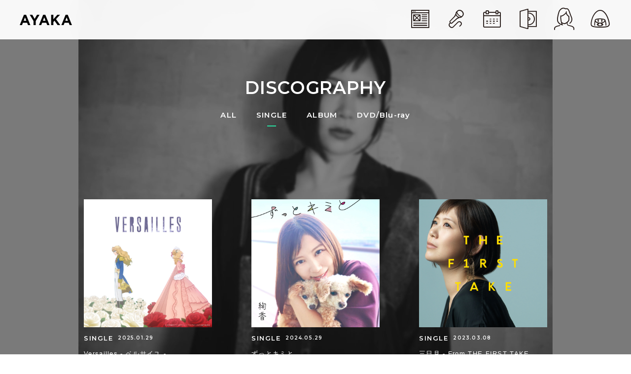

--- FILE ---
content_type: text/html; charset=UTF-8
request_url: https://room-ayaka.jp/discography/index.php?page=1&tag=837
body_size: 18259
content:
<!doctype html>
<html>
<head>
<title>DISCOGRAPHY｜絢香 - Ayaka official web site</title>
<meta charset="utf-8">
<meta http-equiv="X-UA-Compatible" content="IE=edge" />
<meta name="format-detection" content="telephone=no">
<meta name="viewport" content="width=device-width, user-scalable=no, initial-scale=1, maximum-scale=1">
<meta name="keywords" content="絢香,あやか,Ayaka,シンガーソングライター">
<meta name="description" content="絢香のオフィシャルサイト。絢香に関する最新情報、活動内容などをご案内します。">
<meta property="og:locale" content="ja_JP">
<meta property="og:site_name" content="絢香 - Ayaka official web site">
<meta property="og:title" content="絢香 - Ayaka official web site">
<meta property="og:description" content="絢香のオフィシャルサイト。絢香に関する最新情報、活動内容などをご案内します。">
<meta property="og:type" content="website">
<meta property="og:url" content="https://room-ayaka.jp/">
<meta property="og:image" content="https://room-ayaka.jp/ogimage.jpg?202505">
<!-- Google Tag Manager -->
<script>(function(w,d,s,l,i){w[l]=w[l]||[];w[l].push({'gtm.start':
new Date().getTime(),event:'gtm.js'});var f=d.getElementsByTagName(s)[0],
j=d.createElement(s),dl=l!='dataLayer'?'&l='+l:'';j.async=true;j.src=
'https://www.googletagmanager.com/gtm.js?id='+i+dl;f.parentNode.insertBefore(j,f);
})(window,document,'script','dataLayer','GTM-MV4S95N');</script>
<!-- End Google Tag Manager --><link rel="canonical" href="https://room-ayaka.jp/" />
<link rel="shortcut icon" href="/favicon.ico?202505">
<link rel="apple-touch-icon" sizes="180x180" href="/apple-touch-icon.png">
<!-- Common CSS -->
<link href="https://fonts.googleapis.com/css?family=Montserrat:600" rel="stylesheet">
<link rel="stylesheet" href="https://use.typekit.net/amz3upe.css">
<link rel="stylesheet" href="https://use.fontawesome.com/releases/v5.3.1/css/all.css" integrity="sha384-mzrmE5qonljUremFsqc01SB46JvROS7bZs3IO2EmfFsd15uHvIt+Y8vEf7N7fWAU" crossorigin="anonymous">
<link rel="stylesheet" type="text/css" href="/common/css/lib/perfect-scrollbar.css">
<link rel="stylesheet" type="text/css" href="/common/css/reset.css">
<link rel="stylesheet" type="text/css" href="/common/css/font.css">
<link rel="stylesheet" type="text/css" href="/common/css/utility.css">
<link rel="stylesheet" type="text/css" href="/common/css/common.css?20250121">
<link rel="stylesheet" type="text/css" href="/style.css">
</head>

<body class="post-type-archive-discography">
<!-- Google Tag Manager (noscript) -->
<noscript><iframe src="https://www.googletagmanager.com/ns.html?id=GTM-MV4S95N"
height="0" width="0" style="display:none;visibility:hidden"></iframe></noscript>
<!-- End Google Tag Manager (noscript) -->

<div id="background"><span class="src"></span></div>
<div id="wrapper">
  <header id="header">
    <div class="inner">
      <div class="header-menu"><span class="icons"><span class="icon"></span></span></div>
      <div class="header-logo"><a href="/"><img src="/common/images/logo.svg" alt="絢香 AYAKA" /></a></div>
      <nav class="header-nav">
        <div class="nav-inner">
          <ul>
            <li><a href="/"><span class="icon"><i class="icon-home"></i></span><span class="txt">HOME</span></a></li>
            <li><a href="/news/"><span class="icon"><i class="icon-news"></i></span><span class="txt">NEWS</span></a></li>
            <li><a href="/news/index.php?tag=799"><span class="icon"><i class="icon-live"></i></span><span class="txt">LIVE</span></a></li>
            <li><a href="/schedule/"><span class="icon"><i class="icon-schedule"></i></span><span class="txt">SCHEDULE</span></a></li>
            <li><a href="/discography/"><span class="icon"><i class="icon-discography"></i></span><span class="txt">DISCOGRAPHY</span></a></li>
            <li><a href="/profile/"><span class="icon"><i class="icon-profile"></i></span><span class="txt">PROFILE</span></a></li>
            <li><a href="https://ayaka-fc.jp" target="_blank"><span class="icon"><i class="icon-fanclub"></i></span><span class="txt">FANCLUB</span></a></li>
          </ul>
        <!-- / .nav-inner --></div>
      <!-- / .header-nav --></nav>
    <!-- / .inner --></div>
  <!-- / #header --></header>

<div id="container">
  <section id="discography">
    <header class="archive-header">
      <div class="wrap">
        <div class="container">
          <h1 class="title">DISCOGRAPHY</h1>
          <nav class='category-nav'>
<ul>
<li><a href='/discography/index.php'>ALL</a></li>
<li class='current-cat'><a href='index.php?tag=837'>SINGLE</a></li><li><a href='index.php?tag=838'>ALBUM</a></li><li><a href='index.php?tag=839'>DVD/Blu-ray</a></li></ul></nav>        <!-- / .container --></div>
      <!-- / .wrap --></div>
    <!-- / .archive-header --></header>

    <div class="discography-entries">
      <div class="wrap">
        <div class="container">
          <div class="item-wrap item-2_3column">
            <div class='item box-link'>
<div class='image'><a href='detail.php?id=1020730'><img src='/images/thumb_520.png' class='w-100' style='background-image:url(https://img.imageimg.net/artist/room-ayaka/img/product_1037245.jpg);' /></a></div>
<div class='text'>
<ul class='meta'>
<li class='category'>SINGLE</li>
<li class='date'>2025.01.29</li>
</ul>
<p class='txt1'>Versailles - ベルサイユ - </p>
</div>
</div>
<div class='item box-link'>
<div class='image'><a href='detail.php?id=1020301'><img src='/images/thumb_520.png' class='w-100' style='background-image:url(https://img.imageimg.net/artist/room-ayaka/img/product_1036509.jpg);' /></a></div>
<div class='text'>
<ul class='meta'>
<li class='category'>SINGLE</li>
<li class='date'>2024.05.29</li>
</ul>
<p class='txt1'>ずっとキミと</p>
</div>
</div>
<div class='item box-link'>
<div class='image'><a href='detail.php?id=1019652'><img src='/images/thumb_520.png' class='w-100' style='background-image:url(https://img.imageimg.net/artist/room-ayaka/img/product_1035303.jpg);' /></a></div>
<div class='text'>
<ul class='meta'>
<li class='category'>SINGLE</li>
<li class='date'>2023.03.08</li>
</ul>
<p class='txt1'>三日月 - From THE FIRST TAKE</p>
</div>
</div>
<div class='item box-link'>
<div class='image'><a href='detail.php?id=1019347'><img src='/images/thumb_520.png' class='w-100' style='background-image:url(https://img.imageimg.net/artist/room-ayaka/img/product_1034785.jpg);' /></a></div>
<div class='text'>
<ul class='meta'>
<li class='category'>SINGLE</li>
<li class='date'>2022.10.19</li>
</ul>
<p class='txt1'>Beautiful World</p>
</div>
</div>
<div class='item box-link'>
<div class='image'><a href='detail.php?id=1019250'><img src='/images/thumb_520.png' class='w-100' style='background-image:url(https://img.imageimg.net/artist/room-ayaka/img/product_1034633.jpg);' /></a></div>
<div class='text'>
<ul class='meta'>
<li class='category'>SINGLE</li>
<li class='date'>2022.07.26</li>
</ul>
<p class='txt1'>未来へ</p>
</div>
</div>
<div class='item box-link'>
<div class='image'><a href='detail.php?id=1018717'><img src='/images/thumb_520.png' class='w-100' style='background-image:url(https://img.imageimg.net/artist/room-ayaka/img/product_1033724.jpg);' /></a></div>
<div class='text'>
<ul class='meta'>
<li class='category'>SINGLE</li>
<li class='date'>2021.11.24</li>
</ul>
<p class='txt1'>キンモクセイ</p>
</div>
</div>
<div class='item box-link'>
<div class='image'><a href='detail.php?id=1018556'><img src='/images/thumb_520.png' class='w-100' style='background-image:url(https://img.imageimg.net/artist/room-ayaka/img/product_1033439.jpg);' /></a></div>
<div class='text'>
<ul class='meta'>
<li class='category'>SINGLE</li>
<li class='date'>2021.08.26</li>
</ul>
<p class='txt1'>Blue Moon</p>
</div>
</div>
<div class='item box-link'>
<div class='image'><a href='detail.php?id=1018367'><img src='/images/thumb_520.png' class='w-100' style='background-image:url(https://img.imageimg.net/artist/room-ayaka/img/product_1033085.jpg);' /></a></div>
<div class='text'>
<ul class='meta'>
<li class='category'>SINGLE</li>
<li class='date'>2021.04.18</li>
</ul>
<p class='txt1'>Tender Love</p>
</div>
</div>
<div class='item box-link'>
<div class='image'><a href='detail.php?id=1018341'><img src='/images/thumb_520.png' class='w-100' style='background-image:url(https://img.imageimg.net/artist/room-ayaka/img/product_1033021.jpg);' /></a></div>
<div class='text'>
<ul class='meta'>
<li class='category'>SINGLE</li>
<li class='date'>2021.04.11</li>
</ul>
<p class='txt1'>もっといい日に</p>
</div>
</div>
<div class='item box-link'>
<div class='image'><a href='detail.php?id=1017864'><img src='/images/thumb_520.png' class='w-100' style='background-image:url(https://img.imageimg.net/artist/room-ayaka/img/product_1032191.jpg);' /></a></div>
<div class='text'>
<ul class='meta'>
<li class='category'>SINGLE</li>
<li class='date'>2020.11.25</li>
</ul>
<p class='txt1'>Xmas Santa</p>
</div>
</div>
<div class='item box-link'>
<div class='image'><a href='detail.php?id=1017657'><img src='/images/thumb_520.png' class='w-100' style='background-image:url(https://img.imageimg.net/artist/room-ayaka/img/product_1031772.jpg);' /></a></div>
<div class='text'>
<ul class='meta'>
<li class='category'>SINGLE</li>
<li class='date'>2020.07.07</li>
</ul>
<p class='txt1'>ねがいぼし</p>
</div>
</div>
<div class='item box-link'>
<div class='image'><a href='detail.php?id=1017532'><img src='/images/thumb_520.png' class='w-100' style='background-image:url(https://img.imageimg.net/artist/room-ayaka/img/product_1031555.jpg);' /></a></div>
<div class='text'>
<ul class='meta'>
<li class='category'>SINGLE</li>
<li class='date'>2020.03.04</li>
</ul>
<p class='txt1'>道しるべ</p>
</div>
</div>
<div class='item box-link'>
<div class='image'><a href='detail.php?id=1017300'><img src='/images/thumb_520.png' class='w-100' style='background-image:url(https://img.imageimg.net/artist/room-ayaka/img/product_1031073.gif);' /></a></div>
<div class='text'>
<ul class='meta'>
<li class='category'>SINGLE</li>
<li class='date'>2018.08.31</li>
</ul>
<p class='txt1'>Glory</p>
</div>
</div>
<div class='item box-link'>
<div class='image'><a href='detail.php?id=1015753'><img src='/images/thumb_520.png' class='w-100' style='background-image:url(https://img.imageimg.net/artist/room-ayaka/img/product_1027620.jpg);' /></a></div>
<div class='text'>
<ul class='meta'>
<li class='category'>SINGLE</li>
<li class='date'>2018.02.14</li>
</ul>
<p class='txt1'>ハートアップ</p>
</div>
</div>
<div class='item box-link'>
<div class='image'><a href='detail.php?id=1017301'><img src='/images/thumb_520.png' class='w-100' style='background-image:url(https://img.imageimg.net/artist/room-ayaka/img/product_1031076.jpg);' /></a></div>
<div class='text'>
<ul class='meta'>
<li class='category'>SINGLE</li>
<li class='date'>2017.10.14</li>
</ul>
<p class='txt1'>サクラ</p>
</div>
</div>
<div class='item box-link'>
<div class='image'><a href='detail.php?id=1015756'><img src='/images/thumb_520.png' class='w-100' style='background-image:url(https://img.imageimg.net/artist/room-ayaka/img/product_1027624.jpg);' /></a></div>
<div class='text'>
<ul class='meta'>
<li class='category'>SINGLE</li>
<li class='date'>2017.05.10</li>
</ul>
<p class='txt1'>コトノハ</p>
</div>
</div>
<div class='item box-link'>
<div class='image'><a href='detail.php?id=1017351'><img src='/images/thumb_520.png' class='w-100' style='background-image:url(https://img.imageimg.net/artist/room-ayaka/img/product_1031166.jpg);' /></a></div>
<div class='text'>
<ul class='meta'>
<li class='category'>SINGLE</li>
<li class='date'>2016.04.27</li>
</ul>
<p class='txt1'>I believe 2016 ver.</p>
</div>
</div>
<div class='item box-link'>
<div class='image'><a href='detail.php?id=1017304'><img src='/images/thumb_520.png' class='w-100' style='background-image:url(https://img.imageimg.net/artist/room-ayaka/img/product_1031078.jpg);' /></a></div>
<div class='text'>
<ul class='meta'>
<li class='category'>SINGLE</li>
<li class='date'>2015.11.18</li>
</ul>
<p class='txt1'>A Song For You</p>
</div>
</div>
<div class='item box-link'>
<div class='image'><a href='detail.php?id=1017317'><img src='/images/thumb_520.png' class='w-100' style='background-image:url(https://img.imageimg.net/artist/room-ayaka/img/product_1031107.jpg);' /></a></div>
<div class='text'>
<ul class='meta'>
<li class='category'>SINGLE</li>
<li class='date'>2015.03.16</li>
</ul>
<p class='txt1'>iTunes Session</p>
</div>
</div>
<div class='item box-link'>
<div class='image'><a href='detail.php?id=1015763'><img src='/images/thumb_520.png' class='w-100' style='background-image:url(https://img.imageimg.net/artist/room-ayaka/img/product_1031164.jpg);' /></a></div>
<div class='text'>
<ul class='meta'>
<li class='category'>SINGLE</li>
<li class='date'>2014.06.18</li>
</ul>
<p class='txt1'>にじいろ［FC限定盤］</p>
</div>
</div>
<div class='item box-link'>
<div class='image'><a href='detail.php?id=1017314'><img src='/images/thumb_520.png' class='w-100' style='background-image:url(https://img.imageimg.net/artist/room-ayaka/img/product_1031104.jpg);' /></a></div>
<div class='text'>
<ul class='meta'>
<li class='category'>SINGLE</li>
<li class='date'>2014.02.19</li>
</ul>
<p class='txt1'>number one［FC限定盤］</p>
</div>
</div>
<div class='item box-link'>
<div class='image'><a href='detail.php?id=1017318'><img src='/images/thumb_520.png' class='w-100' style='background-image:url(https://img.imageimg.net/artist/room-ayaka/img/product_1031108.jpg);' /></a></div>
<div class='text'>
<ul class='meta'>
<li class='category'>SINGLE</li>
<li class='date'>2013.10.04</li>
</ul>
<p class='txt1'>ありがとうの輪</p>
</div>
</div>
<div class='item box-link'>
<div class='image'><a href='detail.php?id=1017320'><img src='/images/thumb_520.png' class='w-100' style='background-image:url(https://img.imageimg.net/artist/room-ayaka/img/product_1031111.jpg);' /></a></div>
<div class='text'>
<ul class='meta'>
<li class='category'>SINGLE</li>
<li class='date'>2013.02.20</li>
</ul>
<p class='txt1'>beautiful / ちいさな足跡</p>
</div>
</div>
<div class='item box-link'>
<div class='image'><a href='detail.php?id=1017350'><img src='/images/thumb_520.png' class='w-100' style='background-image:url(https://img.imageimg.net/artist/room-ayaka/img/product_1031162.jpg);' /></a></div>
<div class='text'>
<ul class='meta'>
<li class='category'>SINGLE</li>
<li class='date'>2012.12.12</li>
</ul>
<p class='txt1'>ツヨク想う</p>
</div>
</div>
          <!-- / .item-wrap --></div>

          <div class='wp-pagenavi' data-page='0'><span class='current'>1</span><a href='/discography/index.php?page=2&tag=837'>2</a></div>
        <!-- / .container --></div>
      <!-- / .wrap --></div>
    <!-- / .discography-entries --></div>
  <!-- / #discography --></section>
<!-- / #container --></div>

  <nav id="sns">
    <div class="inner">
      <div class="sns">
        <ul class="ayaka">
          <li><a href="https://www.instagram.com/ayaka_official_jp/" target="_blank"><span class="icon"><i class="fab fa-instagram"></i></span><span class="category">AYAKA</span><span class="service">Instagram</span><span class="icon"><i class="fab fa-instagram"></i></span></a></li>
          <li><a href="https://twitter.com/Ayaka_1218/" target="_blank"><span class="icon"><i class="fab fa-twitter"></i></span><span class="category">AYAKA</span><span class="service">Twitter</span><span class="icon"><i class="fab fa-twitter"></i></span></a></li>
          <li><a href="https://open.spotify.com/artist/22FsmLO3ZyvgWBy5QbfcQi" target="_blank"><span class="icon"><i class="fab fa-spotify"></i></span><span class="category">AYAKA</span><span class="service">Spotify</span><span class="icon"><i class="fab fa-spotify"></i></span></a></li>
          <li><a href="https://itunes.apple.com/jp/artist/ayaka/121061666" target="_blank"><span class="icon"><i class="icon-music"></i></span><span class="category">AYAKA</span><span class="service">Apple Music</span><span class="icon"><i class="icon-music"></i></span></a></li>
        </ul>
      </div>
      <div class="sns">
        <ul class="other">
          <li><a href="https://twitter.com/ayakastaff" target="_blank"><span class="icon"><i class="fab fa-twitter"></i></span><span class="category">STAFF</span><span class="service">Twitter</span><span class="icon"><i class="fab fa-twitter"></i></span></a></li>
          <li><a href="https://www.facebook.com/AyakaAstAtion" target="_blank"><span class="icon"><i class="fab fa-facebook-square"></i></span><span class="category">STAFF</span><span class="service">Facebook</span><span class="icon"><i class="fab fa-facebook-square"></i></span></a></li>
          <li><a href="https://twitter.com/roomayaka_staff" target="_blank"><span class="icon"><i class="fab fa-twitter"></i></span><span class="category">FANCLUB</span><span class="service">Twitter</span><span class="icon"><i class="fab fa-twitter"></i></span></a></li>
        </ul>
      </div>
    <!-- / .inner --></div>
  <!-- / #sns --></nav>
  
  <footer id="footer">
    <div class="inner">
      <div class="footer-logo"><img src="/common/images/logo.svg" alt="絢香 AYAKA" /></div>
      <nav class="footer-nav">
        <ul>
          <li><a href="/news/">NEWS</a></li>
          <li><a href="/news/index.php?tag=799">LIVE</a></li>
          <li><a href="/schedule/">SCHEDULE</a></li>
          <li><a href="/discography/">DISCOGRAPHY</a></li>
          <li><a href="/profile/">PROFILE</a></li>
          <li><a href="https://ayaka-fc.jp" target="_blank">FANCLUB</a></li>
        </ul>
      <!-- / .footer-nav --></nav>
      <p class="footer-copy">&copy; A stAtion</p>
    <!-- / .inner --></div>
  <!-- / #footer --></footer>
<!-- / #wrapper --></div>

<!-- Common Javascript -->
<script src="/common/js/lib/jquery-3.1.0.min.js"></script>
<script src="/common/js/lib/userAgentChecker.min.js"></script>
<script src="/common/js/lib/jquery.easing.1.3.js"></script>
<script src="/common/js/lib/jquery.scroll.js"></script>
<script src="/common/js/lib/jquery.acs.js"></script>
<script src="/common/js/lib/perfect-scrollbar.min.js"></script>
<script src="/common/js/common.js"></script>
<!-- This Page Only Javascript -->
</body>
</html>


--- FILE ---
content_type: text/css
request_url: https://room-ayaka.jp/common/css/reset.css
body_size: 948
content:
@charset "utf-8";html{background:#fff;color:#333}body{font:14px/1.5 "Hiragino Kaku Gothic Pro",ヒラギノ角ゴ Pro W3,メイリオ,Meiryo,ＭＳ\ Ｐゴシック,MS PGothic,Osaka,sans-serif;margin:0;overflow:visible;padding:0}a img,img{border:0}blockquote,dd,div,dl,dt,h1,h2,h3,h4,h5,h6,li,ol,p,pre,span,td,th,ul{margin:0;padding:0}abbr,acronym{border:0}address,caption,cite,code,dfn,em,th,var{font-style:normal;font-weight:400}caption,th{text-align:left}code,kbd,pre,samp,tt{font-family:monospace;line-height:100%}h1,h2,h3,h4,h5,h6{font-size:100%;font-weight:400}li,ol,ul{list-style:none}q:after,q:before{content:''}button,fieldset,form,input,label,legend,select,textarea{font-family:inherit;font-size:100%;font-style:inherit;font-weight:inherit;margin:0;padding:0;vertical-align:baseline}table{border-collapse:<span class="hilite">co</span>llapse;border-spacing:0;font-size:100%}td,th{vertical-align:top}article,aside,details,figcaption,figure,footer,header,hgroup,main,menu,nav,section{display:block}button{background:0;border:0;-webkit-appearance:none;cursor:pointer}

--- FILE ---
content_type: text/css
request_url: https://room-ayaka.jp/common/css/font.css
body_size: 1984
content:
@charset "utf-8";

/* **************************************************

  font
  
************************************************** */
.f-mon { font-family: "Montserrat", sans-serif !important; }



/* **************************************************

  Icomoon
  
************************************************** */
@font-face {
  font-family: 'icomoon';
  src:  url('../fonts/icomoon.eot?ag4a4w');
  src:  url('../fonts/icomoon.eot?ag4a4w#iefix') format('embedded-opentype'),
    url('../fonts/icomoon.ttf?ag4a4w') format('truetype'),
    url('../fonts/icomoon.woff?ag4a4w') format('woff'),
    url('../fonts/icomoon.svg?ag4a4w#icomoon') format('svg');
  font-weight: normal;
  font-style: normal;
}
[class^="icon-"], [class*=" icon-"] {
  font-family: 'icomoon' !important;
  speak: none;
  font-style: normal;
  font-weight: normal;
  font-variant: normal;
  text-transform: none;
  line-height: 1;
  -webkit-font-smoothing: antialiased;
  -moz-osx-font-smoothing: grayscale;
}
.icon-music:before { content: "\e904"; }
.icon-link:before { content: "\e903"; }
.icon-play-outline:before { content: "\e906"; }
.icon-play:before { content: "\e905"; }
.icon-pause:before { content: "\e90e";　}
.icon-home:before { content: "\e90d"; }
.icon-news:before { content: "\e909"; }
.icon-schedule:before { content: "\e90c"; }
.icon-discography:before { content: "\e900"; }
.icon-profile:before { content: "\e90a"; }
.icon-fanclub:before { content: "\e901"; }
.icon-release:before, .icon-798:before, .icon-863:before { content: "\e90b"; }
.icon-media:before, .icon-800:before, .icon-864:before { content: "\e908"; }
.icon-live:before, .icon-799:before, .icon-865:before { content: "\e907"; }
.icon-info:before, .icon-840:before, .icon-866:before  { content: "\e902"; }
.icon-arrow-top:before { content: "\e90f"; }
.icon-arrow-right:before { content: "\e910"; }
.icon-arrow-down:before { content: "\e911"; }
.icon-arrow-left:before { content: "\e912"; }
.icon-arrow-bold-up:before { content: "\e913"; }
.icon-arrow-bold-down:before { content: "\e914"; }



--- FILE ---
content_type: text/css
request_url: https://room-ayaka.jp/common/css/utility.css
body_size: 32546
content:
@charset "utf-8";

/* **************************************************

  Display property
  
************************************************** */
.d-none { display: none !important; }
.d-block { display: block !important; }
.d-inline { display: inline !important; }
.d-inline-block { display: inline-block !important; }

@media screen and (min-width:480px) {
.d-sm-none { display: none !important; }
.d-sm-block { display: block !important; }
.d-sm-inline { display: inline !important; }
.d-sm-inline-block { display: inline-block !important; }
}

@media screen and (min-width:600px) {
.d-md-none { display: none !important; }
.d-md-block { display: block !important; }
.d-md-inline { display: inline !important; }
.d-md-inline-block { display: inline-block !important; }
}

@media screen and (min-width:960px) {
.d-lg-none { display: none !important; }
.d-lg-block { display: block !important; }
.d-lg-inline { display: inline !important; }
.d-lg-inline-block { display: inline-block !important; }
}

@media screen and (min-width:1280px) {
.d-xl-none { display: none !important; }
.d-xl-block { display: block !important; }
.d-xl-inline { display: inline !important; }
.d-xl-inline-block { display: inline-block !important; }
}



/* **************************************************

  Text
  
************************************************** */
/* ==================================================
  Text wrapping and overflow
================================================== */
.text-justify { text-align: justify!important; }
.text-nowrap { white-space: nowrap !important; }
.text-truncate {
  overflow: hidden;
  text-overflow: ellipsis;
  white-space: nowrap;
}


/* ==================================================
  Text alignment
================================================== */
.text-transform-uppercase { text-transform: uppercase !important; }
.text-transform-lowercase { text-transform: lowercase !important; }


/* ==================================================
  Text alignment
================================================== */
.text-left { text-align: left !important; }
.text-right { text-align: right !important; }
.text-center { text-align: center !important; }

@media screen and (min-width:480px) {
.text-sm-left { text-align: left !important; }
.text-sm-right { text-align: right !important; }
.text-sm-center { text-align: center !important; }
}

@media screen and (min-width:600px) {
.text-md-left { text-align: left !important; }
.text-md-right { text-align: right !important; }
.text-md-center { text-align: center !important; }
}

@media screen and (min-width:960px) {
.text-lg-left { text-align: left !important; }
.text-lg-right { text-align: right !important; }
.text-lg-center { text-align: center !important; }
}

@media screen and (min-width:1280px) {
.text-xl-left { text-align: left !important; }
.text-xl-right { text-align: right !important; }
.text-xl-center { text-align: center !important; }
}


/* ==================================================
  Font weight and italics
================================================== */
.font-weight-light { font-weight: 300!important; }
.font-weight-normal { font-weight: 400!important; }
.font-weight-bold { font-weight: 700!important; }
.font-italic { font-style: italic!important; }


/* ==================================================
  Vertical alignment
================================================== */
.align-baseline { vertical-align: baseline!important; }
.align-top { vertical-align: top!important; }
.align-middle { vertical-align: middle!important; }
.align-bottom { vertical-align: bottom!important; }
.align-text-bottom { vertical-align: text-bottom!important; }
.align-text-top { vertical-align: text-top!important; }



/* **************************************************

  Position
  
************************************************** */
.position-static { position: static !important; }
.position-relative { position: relative !important; }
.position-absolute { position: absolute !important; }
.position-fixed { position: fixed !important; }



/* **************************************************

  Sizing
  
************************************************** */
.w-100 { width: 100% !important; }
.mw-100 { max-width: 100% !important; }
.mh-100 { max-height: 100% !important; }



/* **************************************************

  Spacing
  
************************************************** */
.mx-auto { margin-right: auto!important; }
.mx-auto { margin-left: auto!important; }



/* **************************************************

  Visibility
  
************************************************** */
.visible { visibility: visible!important; }
.invisible { visibility: hidden!important; }



/* **************************************************

  wrap
  
************************************************** */
.wrap { padding: 0px 30px; }

@media screen and (min-width:768px) {
.wrap { padding: 0px 50px; }
}



/* **************************************************

  container
  
************************************************** */
.container {
  max-width: 940px;
  margin: 0 auto;
}
.container-770 {
  max-width: 770px;
  margin: 0 auto;
}
.container-780 {
  max-width: 780px;
  margin: 0 auto;
}
.container-1100 {
  max-width: 1100px;
  margin: 0 auto;
}



/* **************************************************

  item-wrap
  
************************************************** */
.item-wrap.item-2_3column {
  letter-spacing: -0.4em;
  margin: 0 -4.761904761904762%;
  overflow: hidden;
}
.item-wrap.item-2_3column .item {
  display: inline-block;
  letter-spacing: 0;
  vertical-align: top;
  width: 41.30434782608696%;
  margin: 8.695652173913043% 4.347826086956522% 0;
}
.item-wrap.item-2_3column .item:nth-child(2) { margin-top: 0; }
.item-wrap.item-2_3column .item .image {
  background: #fff;
  overflow: hidden;
}
.item-wrap.item-2_3column .item .image a { display: block; }
.item-wrap.item-2_3column .item .image img {
  background-position: center center;
  background-repeat: no-repeat;
  background-size: contain;
}
.item-wrap.item-2_3column .item .text {
  font-size: 13px;
  line-height: 1.461538461538462;
  letter-spacing: 0.05em;
  margin-top: 15px;
}
.item-wrap.item-2_3column .item .text > * { margin-top: 10px; }
.item-wrap.item-2_3column .item .text .meta { letter-spacing: -0.4em; }
.item-wrap.item-2_3column .item .text .meta li {
  font-family: "Montserrat";
  display: inline-block;
  letter-spacing: 0.12em;
  vertical-align: middle;
  margin-right: 10px;
}
.item-wrap.item-2_3column .item .text .meta li:last-child { margin-right: 0; }
.item-wrap.item-2_3column .item .text .meta li.category { font-size: 13px; }
.item-wrap.item-2_3column .item .text .meta li.date {
  font-size: 10px;
  line-height: 2.2;
}

@media screen and (min-width:768px) {
.item-wrap.item-2_3column { margin: 0 -4.25531914893617%; }
.item-wrap.item-2_3column .item {
  width: 25.49019607843137%;
  margin: 3.92156862745098% 3.92156862745098% 0;
}
.item-wrap.item-2_3column .item:nth-child(3) { margin-top: 0; }
.item-wrap.item-2_3column .item .text {
  line-height: 1.692307692307692;
  letter-spacing: 0.1em;
  margin-top: 10px;
}
}

@media screen and (min-width:960px) {
.item-wrap.item-2_3column .item .image img {
  -webkit-transition: -webkit-transform 0.8s ease;
  transition: transform 0.8s ease;
}
.item-wrap.item-2_3column .item:hover .image img {
  -webkit-transform: scale(1.1);
  transform: scale(1.1);
}
}



/* **************************************************

  icon
  
************************************************** */
/* ==============================
  play-video
============================== */
.play-video {
  display: block;
  position: relative;
}
.play-video:before,
.play-video:after {
  display: block;
  position: absolute;
  z-index: 1;
}
.play-video:before {
  background: rgba(0,0,0,0.5);
  content: "";
  width: 100%;
  height: 100%;
  top: 0;
  left: 0;
  opacity: 0.1;
  -webkit-transition: opacity 0.5s ease-in-out;
  transition: opacity 0.5s ease-in-out;
}
.play-video:after {
  font-size: 32px;
  font-family: 'icomoon';
  color: #fff;
  content: "\e906";
  left: 50%;
  top: 50%;
  -webkit-transform: translate(-50%,-50%);
  transform: translate(-50%,-50%);
}

@media screen and (min-width:768px) {
.play-video:after { font-size: 40px; }
}

@media screen and (min-width:960px) {
.play-video:hover:before { opacity: 1; }
}



/* **************************************************

  archive
  
************************************************** */
.item-wrap.archive { border-bottom: solid 1px rgba(255,255,255,0.3); }
.item-wrap.archive .item {
  color: #fff;
  padding: 20px 0;
  border-top: solid 1px rgba(255,255,255,0.3);
}
.item-wrap.archive .item .inner {
  display: table;
  table-layout: fixed;
  width: 100%;
}
.item-wrap.archive .item .inner > * {
  display: table-cell;
  vertical-align: middle;
}
.item-wrap.archive .item .inner > .icon {
  text-align: center;
  width: 70px;
}
.item-wrap.archive .item .inner > .category,
.item-wrap.archive .item .inner > .date { white-space: nowrap; }
.item-wrap.archive .item .inner > .icon i { font-size: 32px; }
.item-wrap.archive .item .inner > .category { font-family: "futura-pt", sans-serif; }
.item-wrap.archive .item .inner > .date { font-family: "Montserrat"; }
.item-wrap.archive .item .inner > .text {
  font-size: 15px;
  line-height: 1.4;
}
.no-entry {
  font-size: 15px;
  color: #fff;
  text-align: center;
  padding: 20px 0px;
  border-top: solid 1px rgba(255,255,255,0.3);
  border-bottom: solid 1px rgba(255,255,255,0.3);
}

@media screen and (max-width:767px) {
.item-wrap.archive .item .inner > .icon i { font-size: 32px; }
.item-wrap.archive .item .inner > .icon i:after {
  font-family: "futura-pt", sans-serif;
  font-size: 9px;
  display: block;
  content: attr(data-category);
  margin-top: 4px;
}
.item-wrap.archive .item .inner > .category,
.item-wrap.archive .item .inner > .date { display: none; }
.item-wrap.archive .item .inner > .text {
  line-height: 1.733333333333333;
  word-break: break-all;
}
.item-wrap.archive .item .inner > .text a:before {
  font-family: "Montserrat";
  font-size: 12px;
  display: block;
  content: attr(data-date);
  margin-bottom: 4px;
}
}

@media screen and (min-width:768px) {
.item-wrap.archive .item { padding: 20px 10px; }
.item-wrap.archive .item .inner > .category {
  font-size: 10px;
  text-align: center;
  width: 4em;
}
.item-wrap.archive .item .inner > .date {
  font-size: 12px;
  width: 6em;
  padding: 0 2em;
}
.item-wrap.archive .item .inner > .text {
  font-size: 15px;
  line-height: 1.733333333333333;
}
}

@media screen and (max-width:959px) {
.item-wrap.archive .item a { color: #fff; }
}

@media screen and (min-width:960px) {
.item-wrap.archive .item a:not(:hover) { color: #fff; }
}



/* **************************************************

  breadcrumb
  
************************************************** */
.breadcrumb ul {
  font-size: 9px;
  letter-spacing: -0.4em;
  white-space: nowrap;
}
.breadcrumb li {
  color: #d2d2d2;
  display: inline-block;
  letter-spacing: 0.15em;
  vertical-align: top;
}
.breadcrumb li:not(:last-child):after {
  font-family: "Font Awesome 5 Free";
  font-weight: 700;
  line-height: inherit;
  color: #fff;
  display: inline;
  content: "\f054";
  letter-spacing: 0;
  margin: 0 10px;
  -webkit-font-smoothing: antialiased;
}

@media screen and (max-width:767px) {
.breadcrumb { margin: 0 -20px; }
.breadcrumb li > * {
  display: inline-block;
  vertical-align: top;
}
.breadcrumb li a {
  max-width: 6em;
  overflow: hidden;
  -webkit-text-overflow: ellipsis;
  text-overflow: ellipsis;
}
.breadcrumb li:last-child {
  max-width: 8em;
  overflow: hidden;
  -webkit-text-overflow: ellipsis;
  text-overflow: ellipsis;
}
}

@media screen and (min-width:375px) and (max-width:479px) {
.breadcrumb li a { max-width: 8em; }
.breadcrumb li:last-child { max-width: 10em; }
}

@media screen and (min-width:480px) and (max-width:599px) {
.breadcrumb li a { max-width: 10em; }
.breadcrumb li:last-child { max-width: 20em; }
}

@media screen and (min-width:600px) and (max-width:767px) {
.breadcrumb li a { max-width: none; }
.breadcrumb li:last-child { max-width: 30em; }
}

@media screen and (max-width:959px) {
.breadcrumb li a { color: #fff; }
}

@media screen and (min-width:960px) {
.breadcrumb li a:not(:hover) { color: #fff; }
}



/* **************************************************

  category-nav
  
************************************************** */
.category-nav {
  font-family: "Montserrat";
  font-size: 11px;
  line-height: 1;
  text-align: center;
  white-space: nowrap;
}
.category-nav ul { letter-spacing: -0.4em; }
.category-nav li {
  display: inline-block;
  letter-spacing: 0.08em;
  vertical-align: top;
  margin-left: 20px;
  position: relative;
}
.category-nav li:first-child { margin-left: 0 !important; }
.category-nav li:after {
  background: #29e1a2;
  display: block;
  content: "";
  width: 16px;
  height: 2px;
  position: absolute;
  left: 50%;
  bottom: -12px;
  -webkit-transform: translateX(-50%) scaleX(0);
  transform: translateX(-50%) scaleX(0);
}
.category-nav li.current-cat:after {
  -webkit-transform: translateX(-50%) scaleX(1);
  transform: translateX(-50%) scaleX(1);
}
.category-nav li a { display: block; }

/* border */
.category-nav.border {
  padding-bottom: 12px;
  border-bottom: 1px solid rgba(255,255,255,0.3);
}

@media screen and (min-width:375px) {
.category-nav { font-size: 13px; }
}

@media screen and (max-width:767px) {
.category-nav { margin: 30px -20px 0; }
}

@media screen and (min-width:768px) {
.category-nav {
  font-size: 15px;
  display: inline-block;
  margin-top: 30px;
  padding: 0 45px;
}
.category-nav li { margin-left: 40px; }
.category-nav li:after {
  width: 18px;
  bottom: -16px;
}

/* border */
.category-nav.border { padding-bottom: 16px; }
}

@media screen and (min-width:960px) {
.category-nav li:after {
  -webkit-transition: -webkit-transform 0.2s ease;
  transition: transform 0.2s ease;
}
.category-nav li:hover:after {
  -webkit-transform: translateX(-50%) scaleX(1);
  transform: translateX(-50%) scaleX(1);
}
}



/* **************************************************

  year-nav
  
************************************************** */
.year-nav {
  font-family: "Montserrat";
  font-size: 11px;
  line-height: 1;
  text-align: center;
}
.year-nav ul {
  letter-spacing: -0.4em;
  padding-top: 20px;
}
.year-nav li {
  display: inline-block;
  letter-spacing: 0.08em;
  vertical-align: top;
  position: relative;
  margin: 10px 10px 0 !important;
  white-space: nowrap;
}
.year-nav li a {
  display: inline-block;
  position: relative;
}
.year-nav li.active a { cursor: default; }
.year-nav li a:after {
  font-family: "Font Awesome 5 Free";
  font-size: 10px;
  font-weight: 700;
  content: "\f078";
  position: absolute;
  left: 50%;
  bottom: -20px;
  opacity: 0;
  -webkit-transform: translate(-50%, -5px);
  transform: translate(-50%, -5px);
}
.year-nav li.active a:after {
  content: "\f077";
  opacity: 1;
  -webkit-transform: translate(-50%, 0);
  transform: translate(-50%, 0);
}

@media screen and (min-width:375px) {
.year-nav { font-size: 13px; }
}

@media screen and (max-width:767px) {
.year-nav { margin: 0 -20px; }
}

@media screen and (min-width:960px) {
.year-nav li a:after {
  -webkit-transition: -webkit-transform 0.2s ease-in-out, opacity 0.2s ease-in-out;
  transition: transform 0.2s ease-in-out, opacity 0.2s ease-in-out;
}
.year-nav li a:hover:after {
  opacity: 1;
  -webkit-transform: translate(-50%, 0);
  transform: translate(-50%, 0);
}
}



/* **************************************************

  month-nav
  
************************************************** */
.month-nav {
  font-family: "Montserrat";
  font-size: 8px;
  line-height: 1;
  text-align: center;
  white-space: nowrap;
  margin-top: 30px;
}
.month-nav ul {
  display: none;
  letter-spacing: -0.4em;
}
.month-nav ul.active { display: block; }
.month-nav li {
  display: inline-block;
  letter-spacing: 0.08em;
  vertical-align: top;
  position: relative;
}
.month-nav li:before {
  display: inline-block;
  content: "/";
  margin: 0 4px;
}
.month-nav li:first-child:before { display: none; }
.month-nav li a {
  display: inline-block;
  position: relative;
}
.month-nav li.active-month a { cursor: default; }
.month-nav li a:after {
  display: block;
  content: "";
  background: #29e1a2;
  height: 2px;
  width: 10px;
  position: absolute;
  left: 50%;
  bottom: -12px;
  -webkit-transform: translateX(-50%) scaleX(0);
  transform: translateX(-50%) scaleX(0);
}
.month-nav li.active-month a:after {
  -webkit-transform: translateX(-50%) scaleX(1);
  transform: translateX(-50%) scaleX(1);
}

@media screen and (min-width:375px) {
.month-nav { font-size: 11px; }
}

@media screen and (max-width:767px) {
.month-nav { margin: 30px -20px 0; }
}

@media screen and (min-width:768px) {
.month-nav { font-size: 10px; }
.month-nav li:before { margin: 0 8px; }
}

@media screen and (min-width:960px) {
.month-nav li a:after {
  -webkit-transition: -webkit-transform 0.2s ease;
  transition: transform 0.2s ease;
}
.month-nav li a:hover:after {
  -webkit-transform: translateX(-50%) scaleX(1);
  transform: translateX(-50%) scaleX(1);
}
}



/* **************************************************

  entry
  
************************************************** */
/* ==============================
  entry-2column
============================== */
@media screen and (max-width:959px) {
.entry-2column .entry-side { margin-top: 50px !important; }
}

@media screen and (min-width:960px) {
.entry-2column:after {
  display: block;
  content: "";
  clear: both;
}
.entry-2column > * { margin-top: 0; }
.entry-2column .entry-main {
  float: left;
  width: 70%;
}
.entry-2column .entry-side {
  float: right;
  width: 27.27272727272727%;
}
}


/* ==============================
  entry-header
============================== */
.entry-header .entry-meta {
  font-size: 13px;
  line-height: 1;
  letter-spacing: -0.4em;
}
.entry-header .entry-meta li {
  display: inline-block;
  letter-spacing: 0.08em;
  vertical-align: middle;
  margin-left: 1em;
}
.entry-header .entry-meta li:first-child { margin-left: 0; }
.entry-header .entry-meta li.entry-category {
  font-family: "futura-pt", sans-serif;
  letter-spacing: -0.4em;
}
.entry-header .entry-meta li.entry-category > * {
  display: inline-block;
  letter-spacing: 0.08em;
  vertical-align: middle;
}
.entry-header .entry-meta li.entry-category .icon {
  font-size: 30px;
  letter-spacing: 0;
}
.entry-header .entry-meta li.entry-category .txt {
  font-family: "Montserrat";
  margin-left: 8px;
}
.entry-header .entry-meta li.entry-date,
.entry-header .entry-meta li.entry-coname { font-family: "Montserrat", "ヒラギノ角ゴ Pro W3", "Hiragino Kaku Gothic Pro", "YuGothic", "游ゴシック体", "メイリオ", Meiryo, sans-serif; }
.entry-header .entry-title {
  font-size: 20px;
  line-height: 1.5;
  letter-spacing: 0.15em;
  margin-top: 15px;
}
.entry-header .page-title {
  font-family: "Montserrat";
  font-size: 26px;
  line-height: 1.615384615384615;
  letter-spacing: 0.15em;
  text-align: center;
  margin-top: 15px;
}
.entry-header .page-title.em {
  font-family: "ヒラギノ角ゴ Pro W3", "Hiragino Kaku Gothic Pro", "YuGothic", "游ゴシック体", "メイリオ", Meiryo, sans-serif;
  font-weight: 700;
}

@media screen and (min-width:375px) {
.entry-header .page-title { font-size: 30px; }
}

@media screen and (max-width:767px) {
.entry-header .entry-meta li { letter-spacing: 0.04em; }
}

@media screen and (min-width:768px) {
.entry-header .entry-meta { font-size: 14px; }
.entry-header .entry-meta li.entry-category .icon { font-size: 34px; }
.entry-header .entry-title {
  font-size: 26px;
  line-height: 1.615384615384615;
 }
.entry-header .page-title { font-size: 36px; }
}


/* ==============================
  entry-article
============================== */
.entry-header +.entry-article { margin-top: 15px; }
.entry-article {
  font-size: 15px;
  line-height: 1.533333333333333;
  color: #2c2c2c;
}
.entry-article * { word-wrap: break-word; }
.entry-article.is-empty + * { margin-top: 0 !important; }
.entry-article .mt0 { margin-top: 0 !important; }
.entry-article .mt05 { margin-top: 0.5em !important; }
.entry-article .mt1 { margin-top: 1em !important; }
.entry-article .mt15 { margin-top: 1.5em !important; }
.entry-article .mt2 { margin-top: 2em !important; }
.entry-article .none-icon li { padding-left: 0 !important; }
.entry-article .none-icon li:before { display: none !important; }
.entry-article a {
  color: #2c2c2c;
  border-bottom: 1px solid #000;
}
.entry-article .link a,
.entry-article .link-arrow a { border: none !important; }
.entry-article .link:before {
  font-family: 'icomoon' !important;
  display: inline-block;
  content: "\e903";
  vertical-align: top;
  margin-right: 0.5em;
}
.entry-article .link-arrow:after {
  font-family: 'icomoon' !important;
  display: inline-block;
  content: "\e910";
  vertical-align: top;
  margin-left: 0.5em;
}
.entry-article > * {
  letter-spacing: 0.05em;
  margin-top: 2em;
}
.entry-article h2,
.entry-article h3,
.entry-article h4,
.entry-article h5,
.entry-article h6 {
  font-weight: 700;
  line-height: 1.733333333333333;
}
.entry-article .en { font-family: "Montserrat"; }
.entry-article h2,
.entry-article h3,
.entry-article h4,
.entry-article h5,
.entry-article h6 { margin-top: 2em; }
.entry-article h2 { font-size: 25px; }
.entry-article h3 { font-size: 22px; }
.entry-article h4 { font-size: 19px; }
.entry-article h5 { font-size: 17px; }
.entry-article h6 { font-size: 15px; }
.entry-article h2 + *,
.entry-article h3 + *,
.entry-article h4 + *,
.entry-article h5 + *,
.entry-article h6 + * { margin-top: 1em !important; }
.entry-article em { font-style: italic; }
.entry-article li {
  font-size: 13px;
  margin-top: 0.25em;
  position: relative;
}
.entry-article li:before,
.entry-article li:after { display: block; }
.entry-article li:before { float: left; }
.entry-article li:after {
  content: "";
  clear: both;
}
.entry-article ul li { padding-left: 1em; }
.entry-article ul li:before {
  content: "・";
  margin-left: -1em;
}
.entry-article ol { counter-reset: number-counter; }
.entry-article ol li {
  padding-left: 2.5em;
  position: relative;
}
.entry-article ol li:before {
  content: "0"counter(number-counter)".";
  counter-increment: number-counter;
  margin-left: -2.5em;
}
.entry-article ol li:nth-of-type(9) ~ li:before { content: counter(number-counter)"."; }
.entry-article blockquote {
  margin-left: 1em;
  padding-left: 1em;
  border-left: 2px solid #29e1a2;
}
.entry-article .video-wrap {
  display: block;
  padding-top: 56.25%;
  position: relative;
}
.entry-article .video-wrap iframe {
  width: 100%;
  height: 100%;
  border: none;
  position: absolute;
  top: 0;
  left: 0;
}
.entry-article .table-wrap {
  box-sizing: border-box;
  overflow-x: auto;
  -webkit-overflow-scrolling: touch;
}
.entry-article .table-wrap * { box-sizing: border-box; }
.entry-article .table-wrap table {
  font-size: 12px;
  line-height: 1.5;
  border: 1px solid #d9d9d9;
}
.entry-article .table-wrap th,
.entry-article .table-wrap td {
  background: #fafafa;
  vertical-align: middle;
  padding: 10px 20px;
  border: none;
  border-top: 1px solid #d9d9d9;
  border-left: 1px solid #d9d9d9;
  box-shadow: 0 1px 0 #fff inset; 
}
.entry-article .table-wrap table *:first-child tr:first-child * { border-top: none; }
.entry-article .table-wrap th:first-child,
.entry-article .table-wrap td:first-child { border-left: none; }
.entry-article .table-wrap th { white-space: nowrap; }
.entry-article .table-wrap thead tr * { text-align: center; }
.entry-article .table-wrap thead tr *,
.entry-article .table-wrap tfoot tr * {
  background: #ededed;
  border-left: none;
  text-shadow: 1px 1px 0 #fff;
}
.entry-article .table-wrap tbody tr:nth-child(even) * { background: #f6f6f6; }
.entry-article .alignleft,
.entry-article .alignright,
.entry-article .aligncenter {
  float: none !important;
  margin: 0!important;
}
.entry-article .alignleft,
.entry-article .alignright,
.entry-article .aligncenter {
  float: none !important;
  margin: 0 !important;
}
.entry-article > .alignleft,
.entry-article > .alignright,
.entry-article > .aligncenter { margin: 2em 0 0 0 !important; }
.entry-article .alignleft { text-align: left !important; }
.entry-article .alignright { text-align: right !important; }
.entry-article .aligncenter { text-align: center !important; }
.entry-article img.alignleft,
.entry-article img.alignright,
.entry-article img.aligncenter { display: block !important; }
.entry-article img.alignleft { margin: 0 auto 0 0 !important; }
.entry-article img.alignright { margin: 0 0 0 auto !important; }
.entry-article img.aligncenter { margin: 0 auto !important; }
.entry-article .border-top {
  margin-top: 35px;
  padding-top: 35px;
  border-top: 1px solid #d9d9d9;
}

/* color style */
.entry-article .color-red { color: #f0299e !important; }
.entry-article .color-green { color: #29e1a2 !important; }

@media screen and (min-width:768px) {
.entry-article { line-height: 2; }
.entry-article > * { letter-spacing: 0.15em; }
.entry-article .table-wrap table { font-size: 14px; }
}

@media screen and (min-width:960px) {
.entry-article a {
  -webkit-transition: color 0.2s ease-in-out, border 0.2s ease-in-out;
  transition: color 0.2s ease-in-out, border 0.2s ease-in-out;
}
.entry-article a:hover,
.entry-article .link:hover a,
.entry-article .link-arrow:hover a {
  color: #29e1a2 !important;
  border-bottom-color: #29e1a2 !important;
}
.entry-article h2,
.entry-article h3 { margin-top: 3em; }
.entry-article h4,
.entry-article h5,
.entry-article h6 { margin-top: 2.5em; }
.entry-article h2 { font-size: 30px; }
.entry-article h3 { font-size: 26px; }
.entry-article h4 { font-size: 22px; }
.entry-article h5 { font-size: 18px; }
.entry-article h6 { font-size: 15px; }
.entry-article .border-top {
  margin-top: 70px;
  padding-top: 70px;
}
}


/* ==============================
  entry-link
============================== */
.entry-link { margin-top: 70px; }
.entry-link ul { border-bottom: 1px solid #d9d9d9; }
.entry-link li {
  font-size: 15px;
  letter-spacing: 0.1em;
  padding: 15px 0 15px 35px;
  border-top: 1px solid #d9d9d9;
  position: relative;
}
.entry-link li:before {
  font-family: 'icomoon';
  font-size: 16px;
  display: block;
  content: "\e903";
  position: absolute;
  left: 0;
  top: 50%;
  -webkit-transform: translateY(-50%);
  transform: translateY(-50%);
}

@media screen and (min-width:768px) {
.entry-link li {
  font-size: 13px;
  padding: 15px 20px 15px 45px;
}
.entry-link li:before { left: 20px; }
}

@media screen and (max-width:959px) {
.entry-link li a { color: #2c2c2c; }
}

@media screen and (min-width:960px) {
.entry-link li a:not(:hover) { color: #2c2c2c; }
}


/* ==============================
  entry-nav
============================== */
.entry-nav {
  font-family: "Montserrat";
  text-align: right;
  margin-top: 30px;
}
.entry-nav ul { letter-spacing: -0.4em; }
.entry-nav li {
  font-size: 13px;
  display: inline-block;
  letter-spacing: 0.1em;
  vertical-align: top;
  margin-left: 20px;
}
.entry-nav li:first-child { margin-left: 0 !important; }

@media screen and (min-width:768px) {
.entry-nav { margin-top: 80px; }
.entry-nav li { margin-left: 40px; }
}


/* **************************************************

  accordion
  
************************************************** */
.accordion { margin-top: 35px; }
.accordion .item { border-top: 1px solid #d9d9d9; }
.accordion .item .toggle {
  font-family: "Montserrat";
  font-size: 15px;
  font-weight: 700;
  letter-spacing: 0.15em;
  padding: 10px;
  position: relative;
  cursor: pointer;
}
.accordion .item .toggle:after {
  font-family: "icomoon";
  font-size: 12px;
  color: #000;
  display: block;
  content: "\e914";
  text-align: center;
  width: 1em;
  position: absolute;
  top: 50%;
  right: 12px;
  -webkit-transform: translateY(-50%);
  transform: translateY(-50%);
  -webkit-transition: -webkit-transform 0.2s ease-out;
  transition: transform 0.2s ease-out;
}
.accordion .item .toggle.open:after {
  opacity: 0.3;
  -webkit-transform: rotate(180deg) translateY(50%);
  transform: rotate(180deg) translateY(50%);
}
.accordion .item .toggle .title {
  -webkit-transition: opacity 0.1s ease;
  transition: opacity 0.1s ease;
}
.accordion .item .toggle.open .title { opacity: 0; }
.accordion .item .child { display: none; }
.accordion .item .child .entry-article { padding-bottom: 40px; }

@media screen and (min-width:768px) {
.accordion { margin-top: 70px; }
.accordion .item .toggle {
  font-size: 20px;
  text-align: center;
}
.accordion .item .toggle:after {
  font-size: 15px;
  right: 14px;
}
.accordion .item .child .entry-article { padding-bottom: 50px; }
}


/* **************************************************

  wp-pagenavi
  
************************************************** */
.wp-pagenavi {
  letter-spacing: -0.4em;
  text-align: center;
  margin-top: 30px;
}
.wp-pagenavi > * {
  font-family: "Montserrat";
  font-size: 12px;
  line-height: 30px;
  display: inline-block;
  letter-spacing: 0;
  vertical-align: top;
  width: 30px;
  margin-left: 20px;
  border-radius: 50%;
}
.wp-pagenavi > *:first-child { margin-left: 0 !important; }
.wp-pagenavi > a { background: #fff; }
.wp-pagenavi > span { background: rgba(255,255,255,0.3); }

.wp-pagenavi > .previouspostslink,
.wp-pagenavi > .nextpostslink {
  font-size: 14px !important;
  color: #fff !important;
  background: none !important;
  width: auto !important;
  text-shadow: 1px 1px 0 #000 !important;
}


@media screen and (min-width:728px) {
.wp-pagenavi { margin-top: 80px; }
}

@media screen and (min-width:960px) {
.wp-pagenavi > a {
  -webkit-transition: color 0.2s ease-in-out, background 0.2s ease-in-out;
  transition: color 0.2s ease-in-out, background 0.2s ease-in-out;
}
.wp-pagenavi > a:hover {
  color: #fff;
  background: #29e1a2;
}
}



/* **************************************************

  scrollbar
  
************************************************** */
.ps > .ps__rail-x,
.ps > .ps__rail-y {
  background: rgba(255,255,255,0.2);
  opacity: 1 !important;
} 
.ps > .ps__rail-x > .ps__thumb-x,
.ps > .ps__rail-y > .ps__thumb-y { background: #fff; }
.ps > .ps__rail-x > .ps__thumb-x { bottom: 0; }
.ps > .ps__rail-y > .ps__thumb-y { right: 0; }
.ps > .ps__rail-x,
.ps > .ps__rail-x > .ps__thumb-x { height: 2px; }
.ps > .ps__rail-y,
.ps > .ps__rail-y > .ps__thumb-y { width: 2px; }



/* **************************************************

  modaal
  
************************************************** */
.modaal-video-wrap { margin: auto 0 !important; }
.modaal-close {
  background: none !important;
  width: 30px !important;
  height: 30px !important;
  right: 25px !important;
  border-radius: 0 !important;
}
.modaal-close:after,
.modaal-close:before {
  background: #fff !important; 
  width: 3px !important;
  height: 40px !important;
  border-radius: 0 !important;
  top: -5px !important;
  left: 14px !important;
}

@media screen and (min-width:960px) {
.modaal-close:hover:after,
.modaal-close:hover:before,
.modaal-close:focus:after,
.modaal-close:focus:before { background: #29e1a2 !important; }
}




--- FILE ---
content_type: text/css
request_url: https://room-ayaka.jp/common/css/common.css?20250121
body_size: 18295
content:
@charset "utf-8";

/* **************************************************

  elements

************************************************** */
* { -webkit-tap-highlight-color: rgba(0,0,0,0); }
@-ms-viewport { width: device-width; }
:after,
:before { box-sizing: border-box; }
html,
body { background: #fff; }
body {
  font-smooth: always;
	text-align: left;
  -webkit-font-smoothing: antialiased;
  -moz-osx-font-smoothing: grayscale;
	-webkit-text-size-adjust: 100%;
	   -moz-text-size-adjust: 100%;
	        text-size-adjust: 100%;
}
body {
  font-family: "ヒラギノ角ゴ Pro W3", "Hiragino Kaku Gothic Pro", "YuGothic", "游ゴシック体", "メイリオ", Meiryo, sans-serif;
  line-height: 1.5;
  letter-spacing: 0.05em;
	color: #000;
}
body.no-effect * {
  -webkit-transition: none !important;
  -moz-transition: none !important;
  -ms-transition: none !important;
  transition: none !important;
}
* { outline: none; }
*:first-child { margin-top: 0 !important; }
*::selection { background: #f0efef ; color: #000; }
*::-moz-selection { background: #f0efef ; color: #000; }
a {
	color: #000;
	text-decoration: none;
}
a:link, a:visited { text-decoration: none; }
a img { border: none; }
img {
	vertical-align: bottom;
  max-width: 100%;
  height: auto;
	border: none;
	outline: none;
	-ms-interpolation-mode: bicubic;
}
table { line-height: 1.5; }
input,
textarea { font-family: "ヒラギノ角ゴ Pro W3", "Hiragino Kaku Gothic Pro", "YuGothic", "游ゴシック体", "メイリオ", Meiryo, sans-serif; }
input,
textarea,
selectbox {
  border-radius: 0;
  -webkit-appearance: none;
  appearance: none;
}
*::-webkit-input-placeholder { color: #aaa; }/* Google Chrome, Safari, Opera 15+, Android, iOS */
*::-moz-placeholder { color: #aaa; opacity: 1; }/* Firefox 19+ */
*:-ms-input-placeholder { color: #aaa; }/* IE 10+ */
*:placeholder-shown { color: #aaa; }

@media screen and (min-width:960px) {
a {
  -webkit-transition: color 0.2s ease-in-out;
  transition: color 0.2s ease-in-out;
}
a:hover, a:active { color: #29e1a2; }
}


/* **************************************************

  body

************************************************** */
/*
body:after {
  background: #fff;
  display: block;
  content: "";
  height: 60px;
  position: absolute;
  top: 0;
  left: 0;
  right: 0;
}

@media screen and (min-width:768px) {
body:after { height: 80px; }
}
*/


/* **************************************************

  update

************************************************** */
#update { visibility: hidden; }



/* **************************************************

  background

************************************************** */
#background {
  position: fixed;
  width: 100vw;
  height: 100vh;
  left: 0;
  top: 0;
  overflow: hidden;
}
#background .src,
#background .src:after {
  display: block;
  position: absolute;
  top: 0;
  left: 0;
  right: 0;
  bottom: 0;
}
#background .src {
  background: #bfbfbf url(../images/bg_01@sp.jpg?20250121) no-repeat center center;
  background-size: auto 100% !important;
}
#background.blur .src {
  background-size: cover !important;
  filter: blur(10px);
  margin : -15px;
}
#background .src:after {
  background: rgba(0,0,0,0.4);
  content: "";
}

@media screen and (min-width:768px) {
#background .src { background-image: url(../images/bg_01.jpg?20250121); }
}

@media screen and (min-width:1600px) {
#background .src { background-size: cover !important; }
}



/* **************************************************

  wrapper

************************************************** */
#wrapper {
  padding-top: 60px;
  position: relative;
  overflow: hidden;
  z-index: 1;
}
#wrapper:after {
  background: #fff;
  display: block;
  content: "";
  z-index: 10000;
  position: fixed;
  top: 0;
  left: 0;
  right: 0;
  bottom: 0;
  -webkit-transition: opacity 1s ease-in-out, visibility 0s ease-in-out 1s;
  transition: opacity 1s ease-in-out, visibility 0s ease-in-out 1s;
}

@media screen and (min-width:768px) {
#wrapper { padding-top: 80px; }
}

/* ----------
  is-loaded
---------- */
html.is-loaded:not(.is-hidden) #wrapper:after {
  opacity: 0;
  visibility: hidden;
}



/* **************************************************

  header

************************************************** */
#header {
  background: rgba(255,255,255,0.95);
  width: 100%;
  height: 60px;
  z-index: 1000;
  position: fixed;
  left: 0;
  top: 0;
  -webkit-backdrop-filter: blur(20px);
  backdrop-filter: blur(20px);
}
#header .header-logo {
  font-size: 0;
  position: absolute;
}
#header .header-nav li .txt { font-family: "Montserrat"; }
#header .header-nav li .icon i { position: relative; }
#header .header-nav li .icon i:after {
  background: #f0299e;
  display: none;
  content: "";
  border-radius: 50%;
  position: absolute;
}

/* icon */
#update.news ~ #wrapper #header .header-nav li:nth-child(2) .icon i:after,
#update.live ~ #wrapper #header .header-nav li:nth-child(3) .icon i:after,
#update.schedule ~ #wrapper #header .header-nav li:nth-child(4) .icon i:after,
#update.discography ~ #wrapper #header .header-nav li:nth-child(5) .icon i:after { display: block !important; }

@media screen and (max-width:767px) {
#header:after {
  background: #fff;
  display: block;
  content: "";
  width: 100%;
  height: 60px;
  opacity: 0;
  position: fixed;
  top: 0;
  left: 0;
  -webkit-transition: opacity 0.8s ease-in-out;
  transition: opacity 0.8s ease-in-out;
}
#header .header-logo {
  z-index: 1000;
  left: 50%;
  top: 50%;
  -webkit-transform: translate(-50%,-50%);
  transform: translate(-50%,-50%);
}
#header .header-logo img { width: 82px; }
#header .header-menu {
  z-index: 1000;
  position: absolute;
  top: 13px;
  left: 15px;
  cursor: pointer;
}
#header .header-menu .icons,
#header .header-menu .icon { display: block; }
#header .header-menu .icons {
  height: 34px;
  width: 34px;
}
#header .header-menu .icon,
#header .header-menu .icon:before,
#header .header-menu .icon:after {
  display: block;
  background: #3e2723;
}
#header .header-menu .icon:before,
#header .header-menu .icon:after {
  display: block;
  content: "";
  width: 100%;
  height: 100%;
  position: absolute;
  top: 0;
  left: 0;
}
#header .header-menu .icon {
  display: block;
  width: 18px;
  height: 3px;
  position: absolute;
  left: 50%;
  top: 50%;
  -webkit-transform: translate(-50%,-50%);
  transform: translate(-50%,-50%);
}
#header .header-menu .icon:before {
  -webkit-transform: translateY(-7px);
  transform: translateY(-7px);
}
#header .header-menu .icon:after {
  -webkit-transform: translateY(7px);
  transform: translateY(7px);
}
#header .header-nav {
  color: #fff;
  box-sizing: border-box;
  text-align: center;
  width: 100%;
  height: 100vh;
  /*height: 100%;*/
  position: fixed;
  top: 0;
  left: 0;
  opacity: 0;
  visibility: hidden;
}
#header .header-nav:before,
#header .header-nav:after {
  display: block;
  content: "";
  width: 100%;
  height: 100%;
  position: absolute;
  top: 0;
  left: 0;
}
#header .header-nav:before {
  background: #fff;
  -webkit-transform: scale(0.8);
  transform: scale(0.8);
  -webkit-transition: -webkit-transform 0.3s cubic-bezier(0.645, 0.045, 0.355, 1);
  transition: transform 0.3s cubic-bezier(0.645, 0.045, 0.355, 1);
}
#header .header-nav:after {
  background: url(../images/bg_01@sp.jpg?20250121) no-repeat center center;
  background-size: auto 100%;
  opacity: 0;
  -webkit-transform: scale(1.5);
  transform: scale(1.5);
  -webkit-transition: -webkit-transform 0.8s cubic-bezier(0.645, 0.045, 0.355, 1), opacity 0.3s ease-in-out 0.3s;
  transition: transform 0.8s cubic-bezier(0.645, 0.045, 0.355, 1), opacity 0.3s ease-in-out 0.3s;
}
#header .header-nav .nav-inner {
  height: 100%;
  opacity: 0;
  position: relative;
  z-index: 1;
  -webkit-transform: translateY(10%);
  transform: translateY(10%);
  -webkit-transition: -webkit-transform 0.8s cubic-bezier(0.645, 0.045, 0.355, 1), opacity 0.8s ease-in-out;
  transition: transform 0.8s cubic-bezier(0.645, 0.045, 0.355, 1), opacity 0.8s ease-in-out;
}
#header .header-nav .nav-inner:before {
  display: block;
  content: "";
  background: rgba(0,0,0,0.4);
  position: absolute;
  top: 0;
  left: 0;
  right: 0;
  bottom: 0;
}
#header .header-nav .nav-inner:after {
  font-family: "Montserrat";
  font-size: 10px;
  line-height: 1;
  display: block;
  content: "© A stAtion";
  position: absolute;
  bottom: 15px;
  left: 50%;
  -webkit-transform: translateX(-50%);
  transform: translateX(-50%);
}
#header .header-nav ul {
  letter-spacing: -0.4em;
  box-sizing: border-box;
  max-width: 480px;
  width: 100%;
  margin: 15px auto 0 !important;
  padding: 0 35px;
  position: absolute;
  left: 50%;
  top: 50%;
  -webkit-transform: translate(-50%,-50%);
  transform: translate(-50%,-50%);
}
#header .header-nav li {
  line-height: 1;
  display: inline-block;
  letter-spacing: 0;
  vertical-align: top;
  width: 50%;
  margin-top: 6.349206349206349%;
}
#header .header-nav li a { display: inline-block; }
#header .header-nav li a > * { display: block; }
#header .header-nav li a { color: #fff; }
#header .header-nav li .icon {
  font-size: 46px;
  width: 46px;
  height: 46px;
  margin: 0 auto;
}
#header .header-nav li .icon i { vertical-align: top; }
#header .header-nav li .icon i:after {
  width: 12px;
  height: 12px;
  top: -2px;
  right: -2px;
}
#header .header-nav li .txt {
  font-size: 11px;
  letter-spacing: 0.08em;
  margin-top: 6px;
}

/* HOME */
#header .header-nav li:nth-child(1) { width: 100%; }

/* ==============================
  is-open
============================== */
html.is-open #header:after { opacity: 1; }
html.is-open #header .header-menu .icons {
  -webkit-transform: rotate(180deg);
  transform: rotate(180deg);
  -webkit-transition: -webkit-transform 0.8s cubic-bezier(0.175, 0.885, 0.32, 1.275);
  transition: transform 0.8s cubic-bezier(0.175, 0.885, 0.32, 1.275);
}
html.is-open #header .header-menu .icon,
html.is-open #header .header-menu .icon:before,
html.is-open #header .header-menu .icon:after {
  -webkit-transition: background 0.4s cubic-bezier(0.55, 0.05, 0.22, 0.99), -webkit-transform 0.4s cubic-bezier(0.55, 0.05, 0.22, 0.99), width 0.4s cubic-bezier(0.55, 0.05, 0.22, 0.99), height 0.4s cubic-bezier(0.55, 0.05, 0.22, 0.99);
  transition: background 0.4s cubic-bezier(0.55, 0.05, 0.22, 0.99), transform 0.4s cubic-bezier(0.55, 0.05, 0.22, 0.99), width 0.4s cubic-bezier(0.55, 0.05, 0.22, 0.99), height 0.4s cubic-bezier(0.55, 0.05, 0.22, 0.99);
}
html.is-open #header .header-menu .icon {
  -webkit-transform: translate3d(-50%, -50%, 0) rotate(45deg) !important;
  transform: translate3d(-50%, -50%, 0) rotate(45deg) !important;
}
html.is-open #header .header-menu .icon:before {
  -webkit-transform: translateY(0) rotate(-90deg) !important;
  transform: translateY(0) rotate(-90deg) !important;
}
html.is-open #header .header-menu .icon:after {
  -webkit-transform: translateY(0) rotate(-90deg) !important;
  transform: translateY(0) rotate(-90deg) !important;
}
html.is-open #header .header-nav {
  opacity: 1;
  visibility: visible;
  -webkit-transition: opacity 0.4s ease-in-out, visibility 0s;
  transition: opacity 0.4s ease-in-out, visibility 0s;
}
html.is-open #header .header-nav:before,
html.is-open #header .header-nav:after {
  -webkit-transform: scale(1);
  transform: scale(1);
}
html.is-open #header .header-nav:after { opacity: 1; }
html.is-open #header .header-nav .nav-inner {
  opacity: 1;
  -webkit-transform: translateY(0);
  transform: translateY(0);
}


/* ==============================
  is-close
============================== */
html.is-close #header .header-menu .icons {
  -webkit-transition: -webkit-transform 0.8s cubic-bezier(0.175, 0.885, 0.32, 1.275);
  transition: transform 0.8s cubic-bezier(0.175, 0.885, 0.32, 1.275);
}
html.is-close #header .header-menu .icon,
html.is-close #header .header-menu .icon:before,
html.is-close #header .header-menu .icon:after {
  -webkit-transition: background 0.4s cubic-bezier(0.55, 0.05, 0.22, 0.99), -webkit-transform 0.4s cubic-bezier(0.55, 0.05, 0.22, 0.99), width 0.4s cubic-bezier(0.55, 0.05, 0.22, 0.99), height 0.4s cubic-bezier(0.55, 0.05, 0.22, 0.99);
  transition: background 0.4s cubic-bezier(0.55, 0.05, 0.22, 0.99), transform 0.4s cubic-bezier(0.55, 0.05, 0.22, 0.99), width 0.4s cubic-bezier(0.55, 0.05, 0.22, 0.99), height 0.4s cubic-bezier(0.55, 0.05, 0.22, 0.99);
}
html.is-close #header .header-nav {
  -webkit-transition: opacity 0.4s ease-in-out, visibility 0s 0.4s;
  transition: opacity 0.4s ease-in-out, visibility 0s 0.4s;
}
}

@media screen and (min-width:375px) and (max-width:767px) {
#header .header-nav .nav-inner:after { bottom: 30px; }
#header .header-nav li { margin-top: 9.523809523809524%; }
#header .header-nav li .icon {
  font-size: 52px;
  width: 52px;
  height: 52px;
}
#header .header-nav li .txt { font-size:13px; }
}

@media screen and (min-width:600px) and (max-width:767px) {
#header .header-nav li .icon {
  font-size: 64px;
  width: 64px;
  height: 64px;
}
}

@media screen and (min-width:768px) {
#header { height: 80px; }
#header .header-logo {
  left: 40px;
  top: 50%;
  -webkit-transform: translateY(-50%);
  transform: translateY(-50%);
}
#header .header-logo img { width: 106px; }
#header .header-nav {
  position: absolute;
  top: 50%;
  right: 40px;
  -webkit-transform: translateY(-50%);
  transform: translateY(-50%);
}
#header .header-nav ul { letter-spacing: -0.4em; }
#header .header-nav li {
  line-height: 1;
  display: inline-block;
  letter-spacing: 0;
  vertical-align: top;
  margin-left: 28px;
}
#header .header-nav li:nth-child(1) { display: none; }
#header .header-nav li:nth-child(2) { margin-left: 0; }
#header .header-nav li a {
  display: block;
  padding: 8px 0 12px;
  position: relative;
}
#header .header-nav li .icon {
  font-size: 45px;
  display: block;
  height: 45px;
}
#header .header-nav li .icon i:after {
  width: 8px;
  height: 8px;
  top: 0;
  right: 0;
}
#header .header-nav li .txt {
  font-size: 9px;
  letter-spacing: 0.08em;
  opacity: 0;
  visibility: hidden;
  position: absolute;
  bottom: 0;
  left: 50%;
  -webkit-transform: translateX(-50%);
  transform: translateX(-50%);
  -webkit-transition: opacity 0.2s ease-in-out, visibility 0s 0.2s;
  transition: opacity 0.2s ease-in-out, visibility 0s 0.2s;
}
#header .header-nav li a { color: #231815; }
#header .header-nav li a:hover .txt {
  opacity: 1;
  visibility: visible;
  -webkit-transition-delay: 0s, 0s;
  transition-delay: 0s, 0s;
}
}



/* **************************************************

  sns

************************************************** */
#sns {
  font-family: "Montserrat";
  background: #fff;
}
#sns li a { display: block; }

@media screen and (max-width:767px) {
#sns li a .icon:last-child { display: none; }
}

@media screen and (min-width:768px) {
#sns { background: #f0efef; }
#sns .inner {
  display: table;
  table-layout: fixed;
  max-width: 1200px;
  width: 100%;
  margin: 0 auto;
}
#sns .sns {
  display: table-cell;
  vertical-align: middle;
}
#sns .sns:nth-child(1) { width: 57.14285714285714%; }
#sns .sns:nth-child(2) { width: 42.85714285714286%; }
#sns .sns > * {
  display: table;
  table-layout: fixed;
  width: 100%;
}
#sns .sns li {
  background: #f8f8f8;
  display: table-cell;
  vertical-align: middle;
  text-align: center;
}
#sns .sns * li:nth-child(even) { background: #f0efef; }
#sns .sns li a { padding: 40px 0; }
#sns .sns li a * {
  line-height: 1;
  display: block;
}
#sns .sns li a .icon:first-child { display: none; }
#sns .sns li a .category {
  font-size: 15px;
  letter-spacing: 0.12em;
}
#sns .sns li a .service {
  font-size: 9px;
  letter-spacing: 0.15em;
  margin-top: 10px;
}
#sns .sns li a .icon {
  font-size: 26px;
  margin-top: 20px;
}
}

@media screen and (min-width:960px) {
#sns .sns li a {
  -webkit-transition: background 0.2s ease-in-out;
  transition: background 0.2s ease-in-out;
}
#sns .sns li a * {
  -webkit-transition: color 0.2s ease-in-out;
  transition: color 0.2s ease-in-out;
}
#sns .sns li a:hover { background: #000; }
#sns .sns li a:hover * { color: #fff; }
}


/* ==============================
  ayaka
============================== */
@media screen and (max-width:767px) {
#sns .ayaka li:nth-child(odd) { background: #f7f6f6; }
#sns .ayaka li a {
  font-size: 15px;
  line-height: 70px;
  letter-spacing: -0.4em;
  padding: 0 28px;
}
#sns .ayaka li a > * {
  display: inline-block;
  letter-spacing: 0;
  vertical-align: middle;
}
#sns .ayaka li a .icon {
  font-size: 25px;
  text-align: center;
  width: 25px;
}
#sns .ayaka li a .category,
#sns .ayaka li a .service { letter-spacing: 0.12em; }
#sns .ayaka li a .category { margin-left: 24px; }
#sns .ayaka li a .service { margin-left: 8px; }
}


/* ==============================
  other
============================== */
@media screen and (max-width:767px) {
#sns .other {
  color: #fff;
  background: #000;
  display: table;
  table-layout: fixed;
  width: 100%;
}
#sns .other li {
  display: table-cell;
  vertical-align: middle;
  text-align: center;
}
#sns .other li:nth-child(even) { background: #181818; }
#sns .other li a {
  color: #fff;
  display: block;
  padding: 25px 0;
}
#sns .other li a > * {
  line-height: 1;
  display: block;
}
#sns .other li a .icon { font-size: 25px; }
#sns .other li a .category,
#sns .other li a .service { letter-spacing: 0.12em; }
#sns .other li a .category {
  font-size: 13px;
  margin-top: 10px;
}
#sns .other li a .service {
  font-size: 9px;
  margin-top: 8px;
}
}



/* **************************************************

  footer

************************************************** */
#footer {
  font-family: "Montserrat";
  background: #fff;
  text-align: center;
}

@media screen and (max-width:767px) {
#footer { display: none; }
}

@media screen and (min-width:768px) {
#footer { padding: 80px 0 40px; }
#footer .footer-logo img { width: 106px; }
#footer .footer-logo:after {
  font-size: 7px;
  display: block;
  content: "OFFICIAL SITE";
  letter-spacing: 0.65em;
  margin-top: 10px;
}
#footer .footer-nav {
  font-size: 11px;
  line-height: 1.4;
  letter-spacing: -0.4em;
  margin-top: 40px;
}
#footer .footer-nav li {
  display: inline-block;
  letter-spacing: 0.12em;
  vertical-align: top;
  margin-left: 40px;
}
#footer .footer-nav li:first-child { margin-left: 0; }
#footer .footer-copy {
  font-size: 7px;
  letter-spacing: 0.3em;
  margin-top: 35px;
}
}


--- FILE ---
content_type: text/css
request_url: https://room-ayaka.jp/style.css
body_size: 26947
content:
@charset "utf-8";
/*

Theme Name: 絢香 - Ayaka official web site
Description: 絢香 - Ayaka official web site WPテンプレート 2018
Theme URI: http://room-ayaka.jp/
Author: Hirotaka Tamura
Author URI: http://clustar.jp/
Version: 1.0.0
License: Clustar Inc.
License URI: http://clustar.jp/

*/

/* **************************************************

  home
  
************************************************** */
/* ==================================================

  main
  
================================================== */
body.home #main {
  color: #fff;
  background: #eee;
}
body.home #main .slide {
  width: 100%;
  position: relative;
}
body.home #main .slide a { display: block; }
body.home #main .text {
  font-family: "Montserrat", "ヒラギノ角ゴ Pro W3", "Hiragino Kaku Gothic Pro", "YuGothic", "游ゴシック体", "メイリオ", Meiryo, sans-serif;
  position: absolute;
  z-index: 1;
}
body.home #main .text > * {
  line-height: 1;
  letter-spacing: 0.08em;
}
body.home #main .text .txt1 { font-size: 8px; }
body.home #main .text .txt2 { font-size: 16px; }
body.home #main .text .txt3 { font-size: 35px; }
body.home #main .text .more { margin-top: 28px; }
body.home #main .text .more i { margin-left: 10px; }
body.home #main .image { padding-top: 114.6666666666667%; }

/* flickity Fade CSS */
body.home #main .flickity-viewport {
  -webkit-transition: height 0.4s ease;
  transition: height 0.4s ease;
}
body.home #main .flickity-slider {
  -webkit-transform: none !important;
  transform: none !important;
}
body.home #main .flickity-slider .slide {
  left: 0 !important;
  opacity: 0;
  overflow: hidden;
  visibility: hidden;
  -webkit-transition: opacity 0.4s ease-in-out, visibility 0s ease 0.4s;
  transition: opacity 0.4s ease-in-out, visibility 0s ease 0.4s;
}
body.home #main .flickity-slider .slide.is-selected {
  opacity: 1;
  visibility: visible;
  -webkit-transition-delay: 0s, 0s;
  transition-delay: 0s, 0s;
}

/* flickity dots */
body.home #main .flickity-page-dots {
  font-size: 0;
  background: #fff;
  letter-spacing: -0.4em;
  padding: 31px 0;
  position: static;
}
body.home #main .flickity-page-dots .dot {
  background: #d9d9d9;
  letter-spacing: 0;
  vertical-align: top;
  width: 8px;
  height: 8px;
  margin: 0 10px;
  opacity: 1 !important;
}
body.home #main .flickity-page-dots .dot.is-selected { background: #29e1a2; }

/* flickity button */
body.home #main .flickity-prev-next-button {
  background: none;
  width: 20px;
  height: 20px;
  top: auto;
  bottom: 35px;
  -webkit-transform: translateY(50%);
  transform: translateY(50%);
}
body.home #main .flickity-prev-next-button.previous { left: 18px; }
body.home #main .flickity-prev-next-button.next { right: 18px; }
body.home #main .flickity-prev-next-button .flickity-button-icon {
  width: 100%;
  height: 100%;
  top: 0;
  left: 0;
}

@media screen and (max-width:767px) {
body.home #main .text {
  text-align: center;
  width: 100%;
  left: 0;
  bottom: 45px;
}
body.home #main .text .txt1 { margin-top: 4px; }
body.home #main .text .txt2 { margin-top: 8px; }
body.home #main .text .txt3 { margin-top: 15px; }
}

@media screen and (min-width:768px) {
body.home #main .text {
  top: 50%;
  left: 90px;
}
body.home #main .text > * { margin-top: 10px; }
body.home #main .text .txt1 { font-size: 10px; }
body.home #main .text .txt2 { font-size: 28px; }
body.home #main .text .txt3 { font-size: 56px; }
body.home #main .image { padding-top: 54.16666666666667%; }

/* flickity dots */
body.home #main .flickity-page-dots { padding: 36px 0; }

/* flickity button */
body.home #main .flickity-prev-next-button { display: none; }
}



/* ==================================================

  info
  
================================================== */
body.home #info {
  padding: 75px 0 58px;
  color: #fff;
}
body.home #info a { color: #fff; }
body.home #info .item-wrap.item-2_3column .item .image img { background-size: cover; }
body.home #info + #news { border-top: solid 2px #fff; }



/* ==================================================

  video-pickup
  
================================================== */
body.home #video-pickup { background: rgba(0,0,0,0.8); }
body.home #video-pickup .play-video:after { font-size: 45px; }
body.home #video-pickup .video {
  max-width: 1440px;
  margin: 0 auto;
}
body.home #video-pickup .video img {
  background-position: center center;
  background-repeat: no-repeat;
  background-size: cover;
}

@media screen and (min-width:768px) {
body.home #video-pickup .play-video:after { font-size: 90px; }
}



/* ==================================================

  video
  
================================================== */
body.home #video { background: #fff; }
body.home #video .section-header {
  text-align: center;
  padding: 60px 0 50px;
}
body.home #video .section-body { padding-bottom: 60px; }
body.home #video .title {
  font-family: "Montserrat";
  font-size: 30px;
  line-height: 1;
}
body.home #video .item-wrap { letter-spacing: -0.4em; }
body.home #video .item {
  display: inline-block;
  letter-spacing: 0;
  vertical-align: top;
  width: 50%;
}
body.home #video .item .image { overflow: hidden; }
body.home #video .item .image img {
  background-position: center center;
  background-repeat: no-repeat;
  background-size: cover;
}
body.home #video .item .text {
  font-size: 13px;
  line-height: 1.461538461538462;
  letter-spacing: 0.05em;
  padding: 15px 15px 20px;
}
body.home #video .item .text .txt1 { word-break: break-all; }
body.home #video .more {
  font-family: "Montserrat";
  font-size: 20px;
  line-height: 1;
  color: #fff;
  text-align: center;
  margin-top: 30px;
}
body.home #video .more i { margin-left: 10px; }

@media screen and (min-width:960px) {
body.home #video .section-header { padding: 160px 0 80px; }
body.home #video .title { font-size: 36px; }
body.home #video .section-body { padding-bottom: 160px; }
body.home #video .item-wrap {
  margin: 0 -4.25531914893617%;
  overflow: hidden;
}
body.home #video .item {
  width: 25.49019607843137%;
  margin: 7.352941176470588% 3.92156862745098% 0;
}
body.home #video .item:nth-child(2),
body.home #video .item:nth-child(3) { margin-top: 0; }
body.home #video .item .text {
  line-height: 1.692307692307692;
  margin-top: 15px;
  padding: 0;
}
}

@media screen and (min-width:960px) {
body.home #video .item .image img {
  -webkit-transition: -webkit-transform 0.8s ease;
  transition: transform 0.8s ease;
}
body.home #video .item:hover .image img {
  -webkit-transform: scale(1.1);
  transform: scale(1.1);
}
body.home #video .more { margin-top: 40px; }
}



/* ==================================================

  news
  
================================================== */
body.home #news { color: #fff; }
body.home #news .section-header {
  text-align: center;
  padding: 60px 0;
}
body.home #news .title {
  font-family: "Montserrat";
  font-size: 30px;
  line-height: 1;
}
body.home #news .section-body { padding-bottom: 60px; }
body.home #news .more {
  font-family: "Montserrat";
  font-size: 20px;
  line-height: 1;
  color: #fff;
  text-align: center;
  margin-top: 30px;
}
body.home #news .more i { margin-left: 10px; }

@media screen and (max-width:959px) {
body.home #news .more a { color: #fff; }
}

@media screen and (min-width:960px) {
body.home #news .section-header { padding: 160px 0 80px; }
body.home #news .title { font-size: 36px; }
body.home #news .section-body { padding-bottom: 180px; }
body.home #news .more { margin-top: 40px; }
body.home #news .more a:not(:hover) { color: #fff; }
}



/* **************************************************

  archive
  
************************************************** */
/* ==================================================

  news-header
  
================================================== */
.archive-header {
  color: #fff;
  text-align: center;
  padding-top: 80px;
}
.archive-header a { color: inherit; }
.archive-header .title {
  font-family: "Montserrat";
  font-size: 30px;
  line-height: 1;
}

@media screen and (min-width:768px) {
.archive-header .title { font-size: 36px; }
}


/* ==================================================

  archive-pickup
  
================================================== */
.archive-pickup {
  background: #fff;
  margin-top: 110px;
}
.archive-pickup.no-image { margin-top: 40px; }
.archive-pickup .image img { margin-top: -70px !important; }
.archive-pickup .entry { padding: 25px 0 55px; }
.archive-pickup .entry .entry-body { margin-top: 60px; }

@media screen and (max-width:767px) {
.archive-pickup .image { margin: 0 -20px; }
}

@media screen and (min-width:768px) {
.archive-pickup { margin-top: 230px; }
.archive-pickup.no-image { margin-top: 115px; }
.archive-pickup .image img { margin-top: -160px !important; }
.archive-pickup .entry { padding: 80px 0 160px; }
}


/* ==================================================

  archive-entries
  
================================================== */
.archive-header + .archive-entries { padding: 30px 0 60px; }
.archive-pickup + .archive-entries { padding: 60px 0 60px; }

@media screen and (min-width:768px) {
.archive-header + .archive-entries { padding: 80px 0 160px; }
.archive-pickup + .archive-entries { padding: 160px 0 160px; }
}



/* **************************************************

  entry
  
************************************************** */
/* ==================================================

  entry-header
  
================================================== */
#entry .entry-header {
  padding-top: 15px;
  color: #fff;
}
#entry .entry-header .header { margin-top: 30px; }

@media screen and (min-width:768px) {
#entry .entry-header { padding-top: 20px; }
#entry .entry-header .header { margin-top: 70px; }
}

@media screen and (max-width:959px) {
#entry .entry-header a { color: #fff; }
}

@media screen and (min-width:960px) {
#entry .entry-header a:not(:hover) { color: #fff; }
}


/* ==================================================

  entry-body
  
================================================== */
#entry .entry-body {
  background: #fff;
  margin-top: 80px;
}
#entry .entry-body.no-image { margin-top: 40px; }
#entry .entry-body .image .container-1100 > * {
  display: inline-block;
  margin-top: -60px !important;
}
#entry .entry-body .image .title { position: relative; }
#entry .entry-body .image .title:after {
  font-family: "Montserrat";
  font-size: 16px;
  color: #97989a;
  display: block;
  content: attr(data-title);
  letter-spacing: 0.08em;
  position: absolute;
  top: 50%;
  right: 10.45454545454545%;
  -webkit-transform: translateY(-50%);
  transform: translateY(-50%);
}
#entry .entry-body .entry { padding: 30px 0 60px; }

@media screen and (min-width:375px) {
#entry .entry-body .image .title:after { font-size: 20px; }
}

@media screen and (min-width:600px) {
#entry .entry-body .image .title:after { font-size: 25px; }
}


@media screen and (max-width:767px) {
#entry .entry-body .image { margin: 0 -20px; }
}

@media screen and (min-width:768px) {
#entry .entry-body { margin-top: 230px; }
#entry .entry-body.no-image { margin-top: 115px; }
#entry .entry-body .image .container-1100 > * { margin-top: -160px !important; }
#entry .entry-body .image .title:after { font-size: 32px; }
#entry .entry-body .entry { padding: 80px 0 180px; }
}

@media screen and (min-width:960px) {
#entry .entry-body .image .title:after { font-size: 40px; }
}



/* **************************************************

  discography
  
************************************************** */
#discography .discography-header { padding-top: 15px; }
#discography .discography-header .header {
  color: #fff;
  margin-top: 30px;
}
#discography .discography-header .header .category {
  font-family: "Montserrat";
  font-size: 14px;
  line-height: 1;
  letter-spacing: 0.08em;
}
#discography .discography-header .header .title {
  font-size: 21px;
  line-height: 1.428571428571429;
  letter-spacing: 0.05em;
  margin-top: 15px;
}

@media screen and (min-width:768px) {
#discography .discography-header { padding-top: 20px; }
#discography .discography-header .header { display: none; }
}


/* ==============================
  discography-entry
============================== */
#discography .discography-entry { margin-top: 100px; }
#discography .discography-entry .entry-header .text .category {
  font-family: "Montserrat";
  letter-spacing: 0.08em;
}

@media screen and (max-width:767px) {
/* edit 191209 */
#discography .discography-entry { margin-top: 50px; }
/* edit 191209 */
#discography .discography-entry { background: #fff; }
#discography .entry-header + .discography-entry { margin-top: 80px; }
}

@media screen and (min-width:768px) {
#discography .discography-entry { margin-top: 80px; }
}


/* ==============================
  entry-header
============================== */
#discography .discography-entry .entry-header .image {
  box-sizing: border-box;
  border: solid 1px rgba(0,0,0,0.1); 
}
#discography .discography-entry .entry-header .image .inner img {
  background-color: #fff;
  background-position: center center;
  background-repeat: no-repeat;
  background-size: contain;
}
#discography .discography-entry .entry-header .text .data > * { margin-top: 0.75em; }
#discography .discography-entry .entry-header .text .data .release {
  font-family: "Montserrat";
  font-size: 14px;
}
#discography .discography-entry .entry-header .text .data .type li a {
  color: #fff;
  display: inline-block;
  letter-spacing: -0.4em;
}
#discography .discography-entry .entry-header .text .data .type li:nth-child(n+2) { margin-top: 0.5em; }
#discography .discography-entry .entry-header .text .data .type li a span,
#discography .discography-entry .entry-header .text .data .type li a > strong {
  display: inline-block;
  vertical-align: top;
}
#discography .discography-entry .entry-header .text .data .type li a > strong,
#discography .discography-entry .entry-header .text .data .type li a > span > span {
  letter-spacing: 0;
  margin-right: 0.5em;
}
#discography .discography-entry .entry-header .text .data .type li a > span > span:last-child { margin-right: 0; }

@media screen and (max-width:767px) {
/* edit 191209 */
#discography .discography-entry .entry-header .image { display: none; }
#discography .discography-entry .entry-header .text { padding-top: 30px; }
/* edit 191209 */

#discography .discography-entry .entry-header .image { margin: 0 -20px; }
#discography .discography-entry .entry-header .image img { margin-top: -60px !important; }
#discography .discography-entry .entry-header .text { margin-top: 40px; }
#discography .discography-entry .entry-header .text .data {
  font-size: 12px;
  line-height: 1.666666666666667;
}

/* single */
body.single #discography .discography-entry .entry-header .text .category,
body.single #discography .discography-entry .entry-header .text .title { display: none; }

/* archive */
body.archive #discography .discography-entry .entry-header .text .category { font-size: 14px; }
body.archive #discography .discography-entry .entry-header .text .title {
  font-size: 21px;
  line-height: 1.428571428571429;
  margin-top: 10px;
}
body.archive #discography .discography-entry .entry-header .text .data { margin-top: 10px; }
#discography .discography-entry .entry-header .text .data .type li a { color: #000; }
}

@media screen and (min-width:768px) {
#discography .discography-entry .entry-header { color: #fff; }
#discography .discography-entry .entry-header .container:after {
  display: block;
  content: "";
  clear: both;
}
#discography .discography-entry .entry-header .image {
  float: left;
  width: 50%;
}
#discography .discography-entry .entry-header .image .inner {
  padding-top: 100%;
  overflow: hidden;
  position: relative;
}
#discography .discography-entry .entry-header .image .inner img {
  position: absolute;
  left: 50%;
  top: 0;
  -webkit-transform: translateX(-50%);
  transform: translateX(-50%);
}
#discography .discography-entry .entry-header .text {
  float: right;
  width: 46.2766%;
  padding-top: 37.23404255319149%;
  position: relative;
}
#discography .discography-entry .entry-header .scroll {
  box-sizing: border-box;
  width: 100%;
  height: 100%;
  padding-right: 10px;
  overflow: hidden;
  position: absolute;
  top: 0;
  left: 0;
}
#discography .discography-entry .entry-header .text .category { font-size: 20px; }
#discography .discography-entry .entry-header .text .title {
  font-size: 26px;
  line-height: 1.615384615384615;
  letter-spacing: 0.15em;
  margin-top: 20px;
}
#discography .discography-entry .entry-header .text .data {
  font-size: 12px;
  line-height: 1.666666666666667;
  margin-top: 20px;
}
}

@media screen and (min-width:768px) and (max-width:959px) {
#discography .discography-entry .entry-header .text { padding-top: 34.13173652694611%; }
#discography .discography-entry .entry-header .text .category { font-size: 16px; }
#discography .discography-entry .entry-header .text .title {
  font-size: 21px;
  line-height: 1.428571428571429;
  margin-top: 16px;
}
#discography .discography-entry .entry-header .text .data { font-size: 10px; }
}


/* ==============================
  entry-body
============================== */
#discography .discography-entry .entry-body {
  margin-top: 25px;
  padding-bottom: 60px;
}
#discography .discography-entry .entry-body .container-780 > *:nth-child(1) { margin-top: 0 !important; }

@media screen and (min-width:768px) {
#discography .discography-entry .entry-body {
  background: #fff;
  margin-top: -80px;
  padding: 160px 0 200px;
}
}



/* ==============================
  entry-specialsite
============================== */
#discography .discography-entry .entry-specialsite {
  text-align: center;
  margin-top: 50px;
  border-bottom: 1px solid #d9d9d9;
}
#discography .discography-entry .entry-specialsite li {
  font-family: "Montserrat";
  font-size: 13px;
  padding: 15px 0;
  border-top: 1px solid #d9d9d9;
}
#discography .discography-entry .entry-specialsite li .icon:before {
  font-family: 'icomoon';
  font-size: 18px;
  display: inline-block;
  content: "\e903";
  margin-right: 12px;
}
#discography .discography-entry .entry-specialsite li a { letter-spacing: 0.1em; }
#discography .discography-entry .entry-specialsite li a.em {
  font-family: "ヒラギノ角ゴ Pro W3", "Hiragino Kaku Gothic Pro", "YuGothic", "游ゴシック体", "メイリオ", Meiryo, sans-serif;
  font-weight: 700;
}

@media screen and (min-width:768px) {
#discography .discography-entry .entry-specialsite { margin-top: 40px; }
#discography .discography-entry .entry-specialsite li { padding: 15px 20px; }
#discography .discography-entry .entry-specialsite li .icon:before { font-size: 16px; }
}


/* ==============================
  entry-store
============================== */
#discography .discography-entry .entry-store {
  text-align: center;
  margin-top: 20px;
}
#discography .discography-entry .entry-store .item { margin-top: 30px; }
#discography .discography-entry .entry-store .subtitle {
  font-family: "Montserrat";
  font-size: 15px;
  line-height: 1;
  letter-spacing: 0.12em;
}
#discography .discography-entry .entry-store .link {
  font-size: 0;
  letter-spacing: -0.4em;
  margin-top: 15px;
}
#discography .discography-entry .entry-store .link li {
  background: #fff;
  display: inline-block;
  letter-spacing: 0;
  vertical-align: top;
  width: 33.33333333333333%;
  box-sizing: border-box;
  padding: 0 5px;
}
#discography .discography-entry .entry-store .link li a { display: block; }
#discography .discography-entry .entry-store .link li img {
  max-width: 160px;
  width: 100%;
}

@media screen and (max-width:767px) {
#discography .discography-entry .entry-store .link li {
  max-width: 178px;
  padding: 0 1.449275362318841%;
}
#discography .discography-entry .entry-store .link li:nth-child(n+4) { margin-top: 1.449275362318841%; }
}

@media screen and (min-width:768px) and (max-width:959px) {
#discography .discography-entry .entry-store .link li { width: 25%; }
#discography .discography-entry .entry-store .link li:nth-child(n+5) { margin-top: 5px; }
}

@media screen and (min-width:960px) {
#discography .discography-entry .entry-store .item { margin-top: 20px}
#discography .discography-entry .entry-store .subtitle { font-size: 13px; }
#discography .discography-entry .entry-store .link { margin-top: 20px; }
#discography .discography-entry .entry-store .link li { width: 16.66666666666667%; }
#discography .discography-entry .entry-store .link li:nth-child(n+7) { margin-top: 10px; }
#discography .discography-entry .entry-store .link li a img {
  -webkit-transition: opacity 0.2s ease-in-out;
  transition: opacity 0.2s ease-in-out;
}
#discography .discography-entry .entry-store .link li a:hover img { opacity: 0.4; }
}


/* ==============================
  entry-product
============================== */
#discography .discography-entry .entry-product { margin-top: 40px; }
#discography .discography-entry .entry-product .product-body { margin-top: 20px; }
#discography .discography-entry .entry-product .item { margin-top: 20px; }
#discography .discography-entry .entry-product .subtitle { font-size: 13px; }
#discography .discography-entry .entry-product .txt1 {
  font-size: 11px;
  margin-top: 10px;
}
#discography .discography-entry .entry-product .product-list {
  margin-top: 10px;
  border-top: 1px solid #2c2c2c;
}
#discography .discography-entry .entry-product .product-list li {
  font-size: 13px;
  display: table;
  table-layout: fixed;
  width: 100%;
  border-bottom: 1px solid #d9d9d9;
}
#discography .discography-entry .entry-product .product-list li > * {
  display: table-cell;
  box-sizing: border-box;
  vertical-align: middle;
  padding: 10px 0;
}
#discography .discography-entry .entry-product .product-list li .num,
#discography .discography-entry .entry-product .product-list li .play { width: 35px; }
#discography .discography-entry .entry-product .product-list li .play .icon-play {
  font-size: 16px;
  vertical-align: middle;
}
#discography .discography-entry .entry-product .product-list li .play .icon-play.is-play:before { content: "\e90e" !important; }
#discography .discography-entry .entry-product .product-list li .num {
  font-family: "Montserrat";
  padding-left: 8px;
}
#discography .discography-entry .entry-product .product-list li .play { text-align: center; }
#discography .discography-entry .entry-product .product-list li .play i { cursor: pointer; }
#discography .discography-entry .entry-product .product-list li .play .player { font-size: 0; }
#discography .discography-entry .entry-product .product-list li .play .trial_image { width: 16px; }

@media screen and (max-width:767px) {
#discography .discography-entry .entry-product .subtitle { font-weight: 700; }
}

@media screen and (min-width:960px) {
#discography .discography-entry .entry-product { margin-top: 80px; }
#discography .discography-entry .entry-product .product-body { margin-top: 40px; }
#discography .discography-entry .entry-product .item { margin-top: 40px; }
#discography .discography-entry .entry-product .subtitle { font-size: 15px; }
#discography .discography-entry .entry-product .txt1 { font-size: 13px; }
#discography .discography-entry .entry-product .product-list { margin-top: 15px; }
#discography .discography-entry .entry-product .product-list li .num,
#discography .discography-entry .entry-product .product-list li .play { width: 50px; }
#discography .discography-entry .entry-product .product-list li .num { padding-left: 15px; }
#discography .discography-entry .entry-product .product-list li .play i {
  -webkit-transition: color 0.2s ease-in-out;
  transition: color 0.2s ease-in-out;
}
#discography .discography-entry .entry-product .product-list li .play i:hover { color: #29e1a2; }
}


/* ==============================
  product
============================== */
#discography .entry-product .product { line-height: 1.733333333333333; }
#discography .entry-product .product:nth-child(n+2) { margin-top: 60px; }
#discography .entry-product .product .product-header .image img {
  box-sizing: border-box;
  background-position: center center;
  background-repeat: no-repeat;
  background-size: cover;
  border: solid 1px rgba(0,0,0,0.1);
}
#discography .entry-product .product .title { font-size: 22px; }
#discography .entry-product .product .date {
  font-family: "Montserrat";
  font-size: 14px;
  margin-top: 0.5em;
}
#discography .entry-product .product .specification {
  font-size: 12px;
  line-height: 1.666666666666667;
  margin-top: 0.5em;
}
#discography .entry-product .product .txt1 {
  font-size: 12px;
  line-height: 1.666666666666667;
  margin-top: 1em;
}
#discography .entry-product .product .txt2 {
  font-size: 12px;
  line-height: 1.666666666666667;
  margin-top: 2em;
}

@media screen and (max-width:767px) {
#discography .entry-product .product .product-header .image { margin-top: 20px; }
}

@media screen and (min-width:768px) {
#discography .entry-product .product .product-header:after {
  display: block;
  content: "";
  clear: both;
}
#discography .entry-product .product .product-header .text {
  float: right;
  width: 66.66666666666667%;
}
#discography .entry-product .product .product-header .image {
  float: left;
  width: 30.76923076923077%;
}
}

@media screen and (min-width:960px) {
#discography .entry-product .product:nth-child(n+2) { margin-top: 80px; }
#discography .entry-product .product .title { font-size: 26px; }
}


/* ==================================================

  discography-entries
  
================================================== */
#discography .discography-entries {
  color: #fff;
  padding: 60px 0;
}

@media screen and (min-width:960px) {
#discography .discography-entries { padding: 160px 0; }
}


/* ==================================================

  profile
  
================================================== */
body.page-profile #entry .contact {
  margin-top: 35px;
  padding-top: 35px;
  border-top: 1px solid #d9d9d9;
}

@media screen and (min-width:960px) {
body.page-profile #entry .contact {
  margin-top: 70px;
  padding-top: 70px;
}
}


--- FILE ---
content_type: text/javascript
request_url: https://room-ayaka.jp/common/js/lib/jquery.scroll.js
body_size: 336
content:
$(function() {
  $('a.smoothscroll').on('click', function() {
    var speed = 750;
    var easing = 'easeInOutCirc';
    var href = $(this).attr('href');
		if (href == '#') return false;
    var target = $(href == '#' || href == '' ? 'html' : href);
    var $offset = $('#header').outerHeight();
    var position = Math.ceil(target.offset().top - $offset);
    $('html, body').animate({scrollTop: position}, speed, easing);
    return false;
  });
});

--- FILE ---
content_type: text/javascript
request_url: https://room-ayaka.jp/common/js/lib/jquery.acs.js
body_size: 567
content:
(function($) {
	$.fn.acs = function(options) {
		var $elements = this;
		var $defaults = {
			screenPos: 0.8,
			className: 'is-on',
      rebirth: true
		};
		var $setting = $.extend($defaults, options);
		$(window).on('load scroll', add_class_in_scrolling);
		function add_class_in_scrolling() {
			var $winScroll = $(window).scrollTop();
			var $winHeight = $(window).height();
			var $scrollPos = $winScroll + ($winHeight * $setting.screenPos);
			if ($elements.offset().top < $scrollPos) {
				$elements.addClass($setting.className);
			} else {
				if ($setting.rebirth) {
          $elements.removeClass($setting.className);
        }
      }
		}
	}
})(jQuery);



--- FILE ---
content_type: text/javascript
request_url: https://room-ayaka.jp/common/js/common.js
body_size: 5702
content:
/* デバイス判定
******************************************** */
var $userAgent = window.navigator.userAgent.toLowerCase();
var $scrollWidth = window.innerWidth - $(window).width();// スクロールバーの幅を取得
if ($userAgent.toLowerCase().indexOf('win') != -1) {
  $('html').addClass('windows');
} else if ($userAgent.toLowerCase().indexOf('mac') != -1) {
  $('html').addClass('mac');
}

function isTouchDevice() {
  var ua = navigator.userAgent;
  var touchDevice = false;
  if (ua.indexOf('iPhone') > 0 || ua.indexOf('iPod') > 0 || ua.indexOf('Android') > 0 && ua.indexOf('Mobile') > 0 || ua.indexOf('iPad') > 0 || ua.indexOf('Android') > 0) {
    touchDevice = true;
    $('html').addClass('is-touch');
  }
  return touchDevice;
}
isTouchDevice();


/* タッチデバイスのクリック操作  
******************************************** */
$isTouch = ('ontouchstart' in window);
if ($isTouch) {
  var $linkTouchStart = function() {
    $thisAnchor = $(this);
    $touchPos = $thisAnchor.offset().top;
    $moveCheck = function() {
      $nowPos = $thisAnchor.offset().top;
      if ($touchPos == $nowPos) $thisAnchor.addClass('touch');
    }
    setTimeout($moveCheck, 100);
  }
  var $linkTouchEnd = function() {
    $thisAnchor = $(this);
    $hoverRemove = function() { $thisAnchor.removeClass('touch'); }
    setTimeout($hoverRemove, 500);
  }
  $(document).on('touchstart', 'a', $linkTouchStart);
  $(document).on('touchend', 'a', $linkTouchEnd);
}


/* IEのカクつき対策
******************************************** */
$(window).on('load', function() {
  if ($('html').hasClass('ie') || $('html').hasClass('edge')) {
    $('body').niceScroll({
      cursorborder: '1px solid #000',
      cursorborderradius: '0',
      zindex: 10000
    });
  }
});


/* タイトルタグ変更
******************************************** */
if ($('body').hasClass('news')) {
	console.log('X');
	$('title').prepend($('.entry-header .entry-title').text() + '｜');
} else if ($('body').hasClass('single-discography')) {
	$('title').prepend($('.entry-header .title').text() + '｜');
}


/* SPメニュー
******************************************** */
$('#header .header-menu').on('click', function() {
  $('html').toggleClass('is-open');
  if (!$('html').hasClass('is-open')) {
    $('html').addClass('is-close');
    setTimeout(function() {
      $('html').removeClass('is-close');
    },800);
  }
});


/* カスタムスクロールバー
******************************************** */
$(window).on('load', function() {
	if (!$('html').hasClass('mobile') && !$('html').hasClass('touch')) {
		$('.custom-scrollbar').each(function() {
			var $scrollbar = new PerfectScrollbar(this, {
				suppressScrollX: false,
				wheelPropagation: false,
				swipePropagation: false,
			});
		});
	}
});


/* ボックス全体をリンク対象にする
******************************************** */
$('.box-link').each(function () {
  if ($(this).find('a').length) {
    var $target = $(this).find('a').attr('target');
    var $href = $(this).find('a').attr('href');
    $(this).on('click', function() {
      if ($target == '_blank') {
        window.open($href, '_blank');
      } else {
        window.location = $href;
      }
    });
    $(this).hover(
      function () { $(this).addClass('hover'); },
      function () { $(this).removeClass('hover'); }
    );
  }
});


/* 投稿が空の時にクラスを追加
******************************************** */
$('.entry-article').each(function() {
  if(!/[\S]/.test($(this).html())) {
    $(this).addClass('is-empty');
  }
});


/* 投稿に埋め込まれた動画をレスポンシブ対応にする
******************************************** */
$('.entry-article iframe').each(function(i) {
  $(this).wrap('<span class="video-wrap"></span>');
});


/* 投稿内のテーブルにスクロールバーを追加
******************************************** */
$('.entry-article table').each(function(i) {
  $(this).find('tr > *:empty').html('&nbsp;');//要素が空の時はスペースを挿入
  $(this).wrap('<div class="table-wrap"></div>')
});


/* 背景画像のサイズ調整
******************************************** */
$(window).on('load resize', function() {
  $('#background').css('max-height', $('#wrapper').outerHeight() + 'px');
});


/* アコーディオンメニュー
******************************************** */
if ($('.accordion').length) {
	//ソース整形
	$('body.page-profile .accordion .item').each(function(index, element) {
    var year = $(this).find('.year').text();
		$(this).children('.year').addClass('toggle').wrapInner('<span class="title"></span>');
		$(this).children('.text').addClass('child').wrapInner('<div class="entry-article"></div>');
		$(this).find('.entry-article').prepend('<h2 class="en" style="text-align: center;">' + year + '</h2>');
  });
  $('.accordion .item:last-child').find('.toggle').addClass('open').next('.child').show();
  $('.accordion').find('.toggle').on('click', function() {
    if (!$(this).hasClass('open')) $('.accordion').find('.toggle').removeClass('open').next('.child').stop(true,true).slideUp(400,'easeInOutCubic');
    $(this).toggleClass('open').next('.child').stop(true,true).slideToggle(400,'easeInOutCubic');
  });
}


/* ロード完了後の処理
******************************************** */
$('html').addClass('is-init');
$(window).on('load', function() {
  $('html').addClass('is-loaded');
  setTimeout(function() {
    $(window).trigger('complete');//カスタムイベント:complete
  },1000);
});
$(window).on('complete', function() {
  $('html').addClass('is-complete');
});


--- FILE ---
content_type: image/svg+xml
request_url: https://room-ayaka.jp/common/images/logo.svg
body_size: 635
content:
<?xml version="1.0" encoding="utf-8"?>
<svg version="1.1" id="レイヤー_1" xmlns="http://www.w3.org/2000/svg" xmlns:xlink="http://www.w3.org/1999/xlink" x="0px"
y="0px" viewBox="0 0 200 38.9" style="enable-background:new 0 0 200 38.9;" xml:space="preserve">
<g>
<g>
<path d="M16.4,0L0,38.9h8.6l3.5-8.7h16.2l3.5,8.7h8.8L24.2,0H16.4z M15.1,22.7l5.1-12.5l5.1,12.5H15.1z M66.4,0.3l-9.3,15.5
L48,0.3h-9.8l14.7,23.4v15.2h8.4V23.5L76,0.3H66.4z M90,0L73.6,38.9h8.6l3.5-8.7h16.2l3.5,8.7h8.8L97.8,0H90z M88.7,22.7l5.1-12.5
l5.1,12.5H88.7z M154.5,0.3h-10.2l-15.5,16.9V0.3h-8.4v38.6h8.4V27.1l4.4-4.6l11.9,16.4h10.1l-16.3-22.2L154.5,0.3z M183.6,0h-7.8
l-16.4,38.9h8.6l3.5-8.7h16.2l3.5,8.7h8.8L183.6,0z M174.5,22.7l5.1-12.5l5.1,12.5H174.5z"/>
</g>
</g>
</svg>
